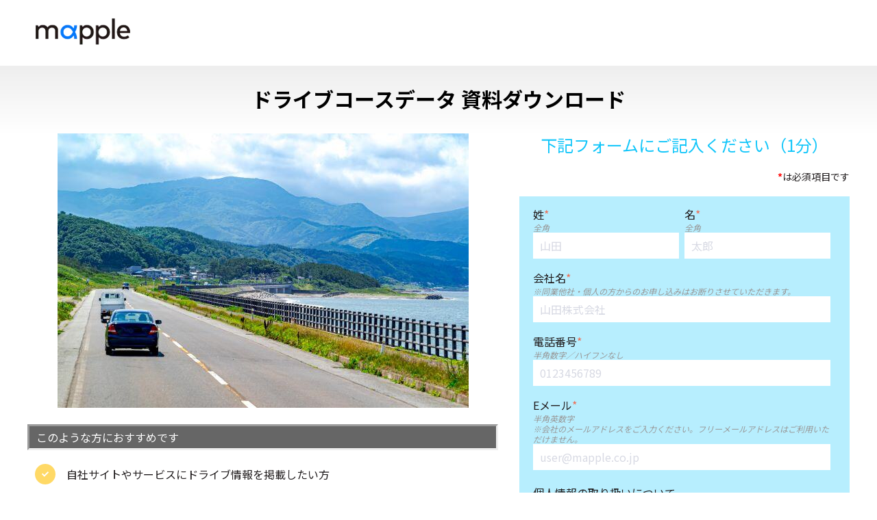

--- FILE ---
content_type: text/html; charset=UTF-8
request_url: https://biz.mapple.com/download-drivecoursedata
body_size: 10660
content:
<!doctype html><html lang="ja-jp"><head>
    <meta charset="utf-8">
    
      
    
    
      <title>【ドライブコースデータ】資料ダウンロードページ</title>
    
    
      <link rel="shortcut icon" href="https://biz.mapple.com/hubfs/%E3%83%AD%E3%82%B4%E3%83%BB%E3%83%95%E3%82%A1%E3%83%93%E3%82%B3%E3%83%B3/favicon48.png">
    
    <meta name="description" content="株式会社マップルの「ドライブコースデータ」についての資料を、簡単な必要事項入力でご請求いただけます。どうぞお役立ていただき、導入をご検討ください。ご質問・お見積り依頼はいつでもお待ちしております。">
    
    
    
    
    
    <meta name="viewport" content="width=device-width, initial-scale=1">

    
    <meta property="og:description" content="株式会社マップルの「ドライブコースデータ」についての資料を、簡単な必要事項入力でご請求いただけます。どうぞお役立ていただき、導入をご検討ください。ご質問・お見積り依頼はいつでもお待ちしております。">
    <meta property="og:title" content="【ドライブコースデータ】資料ダウンロードページ">
    <meta name="twitter:description" content="株式会社マップルの「ドライブコースデータ」についての資料を、簡単な必要事項入力でご請求いただけます。どうぞお役立ていただき、導入をご検討ください。ご質問・お見積り依頼はいつでもお待ちしております。">
    <meta name="twitter:title" content="【ドライブコースデータ】資料ダウンロードページ">

    

    
    <style>
a.cta_button{-moz-box-sizing:content-box !important;-webkit-box-sizing:content-box !important;box-sizing:content-box !important;vertical-align:middle}.hs-breadcrumb-menu{list-style-type:none;margin:0px 0px 0px 0px;padding:0px 0px 0px 0px}.hs-breadcrumb-menu-item{float:left;padding:10px 0px 10px 10px}.hs-breadcrumb-menu-divider:before{content:'›';padding-left:10px}.hs-featured-image-link{border:0}.hs-featured-image{float:right;margin:0 0 20px 20px;max-width:50%}@media (max-width: 568px){.hs-featured-image{float:none;margin:0;width:100%;max-width:100%}}.hs-screen-reader-text{clip:rect(1px, 1px, 1px, 1px);height:1px;overflow:hidden;position:absolute !important;width:1px}
</style>

<link rel="stylesheet" href="//7052064.fs1.hubspotusercontent-na1.net/hubfs/7052064/hub_generated/template_assets/DEFAULT_ASSET/1767723244630/template_main.min.css">
<style>








/* 1a. Containers */


  



  


/* 1b. Colors */







/* 1c. Typography */





























/* 1d. Buttons */




































/* 1e. Forms */











































/* 1f. Icons */
















/* 1g. Cards */











/* 1h. Tables */













/* 1i. Website header */



























/* 1j. Website footer */













/* Drag and drop layout styles */

.dnd-section {
  padding: 48px 20px;
}

/* Padding on blog post sections */

.blog-post-section {
  padding: 48px 0;
}

/* .content-wrapper is used for blog post and system templates and .header-wrapper is used for the website header module */

.dnd-section > .row-fluid,
.content-wrapper,
.header__wrapper {
  max-width: 1200px;
}





html {
  font-size: 16px;
}

body {
  font-family: 'Noto Sans JP', sans-serif; font-style: normal; font-weight: normal; text-decoration: none;
  background-color: #ffffff;
  color: #231f20;
  font-size: 16px;
}

/* Paragraphs */

p {
  font-family: 'Noto Sans JP', sans-serif; font-style: normal; font-weight: normal; text-decoration: none;
}

/* Anchors */

a {
  font-weight: normal; text-decoration: underline; font-family: 'Noto Sans JP', sans-serif; font-style: normal;
  color: #425b76;
}

a:hover,
a:focus {
  font-weight: normal; text-decoration: underline; font-family: 'Noto Sans JP', sans-serif; font-style: normal;
  color: #415239;
}

a:active {
  font-weight: normal; text-decoration: underline; font-family: 'Noto Sans JP', sans-serif; font-style: normal;
  color: #91a289;
}

/* Headings */
h1 {
  font-family: 'Noto Sans JP', sans-serif; font-style: normal; font-weight: normal; text-decoration: none;
  color: #231f20;
  font-size: 40px;
  text-transform: none;
}

h2 {
  font-family: 'Noto Sans JP', sans-serif; font-style: normal; font-weight: normal; text-decoration: none;
  color: #231f20;
  font-size: 32px;
  text-transform: none;
}

h3 {
  font-family: 'Noto Sans JP', sans-serif; font-style: normal; font-weight: normal; text-decoration: none;
  color: #231f20;
  font-size: 28px;
  text-transform: none;
}

h4 {
  font-family: 'Noto Sans JP', sans-serif; font-style: normal; font-weight: normal; text-decoration: none;
  color: #231f20;
  font-size: 24px;
  text-transform: none;
}

h5 {
  font-family: 'Noto Sans JP', sans-serif; font-style: normal; font-weight: normal; text-decoration: none;
  color: #231f20;
  font-size: 20px;
  text-transform: none;
}

h6 {
  font-family: 'Noto Sans JP', sans-serif; font-style: normal; font-weight: normal; text-decoration: none;
  color: #231f20;
  font-size: 16px;
  text-transform: none;
}

/* Blockquotes */

blockquote {
  font-family: 'Noto Sans JP', sans-serif; font-style: normal; font-weight: normal; text-decoration: none;
  border-left-color: #f4f0ec;
  color: #231f20;
  font-size: 24px;
}

blockquote > footer {
  font-family: 'Noto Sans JP', sans-serif; font-style: normal; font-weight: normal; text-decoration: none;
  font-size: 16px;
}

/* Horizontal rules */

hr {
  border-bottom-color: #d7d9e3;
}





/* Primary button */

button,
.button,
.hs-button {
  border: 1px solid #FF9902;

  padding-top: 10px;
padding-right: 20px;
padding-bottom: 10px;
padding-left: 20px;

  font-family: 'Noto Sans JP', sans-serif; font-style: normal; font-weight: 600; text-decoration: none;
  background-color: 

  
  
    
  


  rgba(255, 153, 2, 1.0)

;
  border-radius: 0px;
  color: #ffffff;
  fill: #ffffff;
  font-size: 16px;
  text-transform: none;
}

button:hover,
button:focus,
button:active,
.button:hover,
.button:focus,
.button:active,
.hs-button:hover,
.hs-button:focus,
.hs-button:active {
  border: 1px solid #FF9902;

  font-family: 'Noto Sans JP', sans-serif; font-style: normal; font-weight: 600; text-decoration: none;
  background-color: 

  
  
    
  


  rgba(246, 178, 107, 1.0)

;
  color: #ffffff;
  fill: #ffffff;
}

button:active,
.button:active,
.hs-button:active {
  border: 1px solid #FF9902;

  font-family: 'Noto Sans JP', sans-serif; font-style: normal; font-weight: 600; text-decoration: none;
  background-color: rgba(255, 255, 187, 100);
  border-color: #ffe952;
  color: #ffffff;
  fill: #ffffff;
}

/* Secondary button */

.button.button--secondary,
.hs-delete-data__button,
.hs-download-data__button {
  border: 1px solid #FF9902;

  font-family: 'Noto Sans JP', sans-serif; font-style: normal; font-weight: 600; text-decoration: none;
  background-color: 

  
  
    
  


  rgba(255, 255, 255, 0.0)

;
  border-radius: 0px;
  color: #425b76;
  fill: #425b76;
  text-transform: none;
}

.button.button--secondary:hover,
.button.button--secondary:focus,
.button.button--secondary:active,
.hs-delete-data__button:hover,
.hs-delete-data__button:focus,
.hs-delete-data__button:active,
.hs-download-data__button:hover,
.hs-download-data__button:focus,
.hs-download-data__button:active {
  border: 1px solid #FF9902;

  font-family: 'Noto Sans JP', sans-serif; font-style: normal; font-weight: 600; text-decoration: none;
  background-color: 

  
  
    
  


  rgba(66, 91, 118, 1.0)

;
  color: #ffffff;
  fill: #ffffff;
}

.button.button--secondary:active,
.hs-delete-data__button:active,
.hs-download-data__button:active {
  font-family: 'Noto Sans JP', sans-serif; font-style: normal; font-weight: 600; text-decoration: none;
  background-color: rgba(146, 171, 198, 100);
  border: 1px solid #FF9902;

  border-color: #ffe952;
  color: #ffffff;
  fill: #ffffff;
}

/* Simple button */

.button.button--simple {
  font-weight: normal; text-decoration: underline; font-family: 'Noto Sans JP', sans-serif; font-style: normal;
  color: #425b76;
  fill: #425b76;
}

.button.button--simple:hover,
.button.button--simple:focus {
  font-weight: normal; text-decoration: underline; font-family: 'Noto Sans JP', sans-serif; font-style: normal;
  color: #415239;
  fill: #415239;
}

.button.button--simple:active {
  font-weight: normal; text-decoration: underline; font-family: 'Noto Sans JP', sans-serif; font-style: normal;
  color: #91a289;
  fill: #91a289;
}

/* Button sizing */

.button.button--small {
  padding-top: 10px;
padding-right: 20px;
padding-bottom: 10px;
padding-left: 20px;

  font-size: 14px;
}

.button.button--large {
  padding-top: 10px;
padding-right: 20px;
padding-bottom: 10px;
padding-left: 20px;

  font-size: 18px;
}





/* Form */

:root {
  --hsf-global__font-family: Noto Sans JP;
  --hsf-global__font-size: 1rem;
  --hsf-global__color: #231f20;
}

form {
  border: 1px none #12C6FA;

  padding: 20px;

  background-color: 

  
  
    
  


  rgba(18, 198, 250, 0.3)

;
  border-radius: 0px;
}

:root {
  --hsf-background__background-color: 

  
  
    
  


  rgba(18, 198, 250, 0.3)

;
  --hsf-background__padding: 20px;
  --hsf-background__border-style: none;
  --hsf-background__border-color: #12C6FA;
  --hsf-background__border-radius: 0px;
  --hsf-background__border-width: 1px;
}

/* Form title */

.form-title {
  border: 1px none #425b76;

  padding: 25px;

  font-family: 'Noto Sans JP', sans-serif; font-style: normal; font-weight: normal; text-decoration: none;
  background-color: 

  
  
    
  


  rgba(66, 91, 118, 1.0)

;
  border-top-left-radius: 0px;
  border-top-right-radius: 0px;
  color: #ffffff;
  font-size: 28px;
  text-transform: ;
}

/* Labels */

form label {
  padding-top: 6px;
padding-right: 0px;
padding-bottom: 6px;
padding-left: 0px;

  font-family: 'Noto Sans JP', sans-serif; font-style: normal; font-weight: normal; text-decoration: none;
  color: #231f20;
  font-size: 16px;
}

:root {
  --hsf-field-label__font-family: Noto Sans JP;
  --hsf-field-label__font-size: 16px;
  --hsf-field-label__color: #231f20;
  --hsf-erroralert__font-family: var(--hsf-field-label__font-family);
}

/* Help text */

form legend {
  font-family: 'Noto Sans JP', sans-serif; font-style: normal; font-weight: normal; text-decoration: none;
  color: #231f20;
  font-size: 14px;
}

:root {
  --hsf-field-description__font-family: Noto Sans JP;
  --hsf-field-description__color: #231f20;
  --hsf-field-footer__font-family: var(--hsf-field-description__font-family);
  --hsf-field-footer__color: var(--hsf-field-description__color);
}

/* Form fields */

form input[type='text'],
form input[type='email'],
form input[type='password'],
form input[type='tel'],
form input[type='number'],
form input[type='search'],
form select,
form textarea {
  border: 1px none #d7d9e3;

  padding: 10px;

  font-family: 'Noto Sans JP', sans-serif; font-style: normal; font-weight: normal; text-decoration: none;
  background-color: 

  
  
    
  


  rgba(255, 255, 255, 1.0)

;
  border-radius: 0px;
  color: #231f20;
  font-size: 16px;
}

:root {
  --hsf-field-input__font-family: Noto Sans JP;
  --hsf-field-input__color: #231f20;
  --hsf-field-input__background-color: 

  
  
    
  


  rgba(255, 255, 255, 1.0)

;
  --hsf-field-input__border-color: #d7d9e3;
  --hsf-field-input__border-width: 1px;
  --hsf-field-input__border-style: none;
  --hsf-field-input__border-radius: 0px;
  --hsf-field-input__padding: 10px;

  /* Textarea */
  --hsf-field-textarea__font-family: var(--hsf-field-input__font-family);
  --hsf-field-textarea__color: var(--hsf-field-input__color);
  --hsf-field-textarea__background-color: var(--hsf-field-input__background-color);
  --hsf-field-textarea__border-color: var(--hsf-field-input__border-color);
  --hsf-field-textarea__border-style: var(--hsf-field-input__border-style);
  --hsf-field-textarea__border-radius: var(--hsf-field-input__border-radius);
  --hsf-field-textarea__padding: var(--hsf-field-input__padding);

  /* Checkbox */
  --hsf-field-checkbox__padding: 8px;
  --hsf-field-checkbox__background-color: var(--hsf-field-input__background-color);
  --hsf-field-checkbox__color: var(--hsf-field-input__color);
  --hsf-field-checkbox__border-color: #959494;
  --hsf-field-checkbox__border-width: 1px 1px 1px 1px;
  --hsf-field-checkbox__border-style: solid;

  /* Radio */
  --hsf-field-radio__padding: 8px;
  --hsf-field-radio__background-color: var(--hsf-field-input__background-color);
  --hsf-field-radio__color: var(--hsf-field-input__color);
  --hsf-field-radio__border-color: #959494;
  --hsf-field-radio__border-width: 1px 1px 1px 1px;
  --hsf-field-radio__border-style: solid;
}

/* Form fields - placeholders */

::-webkit-input-placeholder {
  color: #d7d9e3;
}

::-moz-placeholder {
  color: #d7d9e3;
}

:-ms-input-placeholder {
  color: #d7d9e3;
}

:-moz-placeholder {
  color: #d7d9e3;
}

::placeholder {
  color: #d7d9e3;
}

:root {
  --hsf-field-input__placeholder-color: #d7d9e3;
}

/* Form fields - date picker */

form .hs-dateinput:before {
  right: 10px;
}

form .pika-table thead th {
  background-color: 

  
  
    
  


  rgba(66, 91, 118, 1.0)

;
  color: #ffffff;
}

form td.is-today .pika-button {
  color: #231f20;
}

form .is-selected .pika-button {
  background-color: #f4f0ec;
  color: #231f20;
}

form .pika-button:hover {
  background-color: #425b76 !important;
}

/* Headings and text */

form .hs-richtext,
form .hs-richtext *,
form .hs-richtext p,
form .hs-richtext h1,
form .hs-richtext h2,
form .hs-richtext h3,
form .hs-richtext h4,
form .hs-richtext h5,
form .hs-richtext h6 {
  font-family: 'Noto Sans JP', sans-serif; font-style: normal; font-weight: normal; text-decoration: none;
  color: #231f20;
}

form .hs-richtext a {
  font-family: 'Noto Sans JP', sans-serif; font-style: normal; font-weight: normal; text-decoration: none;
  color: #231f20;
}

:root {
  --hsf-heading__font-family: Noto Sans JP;
  --hsf-heading__color: #231f20;
  --hsf-heading__text-shadow: none;
  --hsf-richtext__font-family: Noto Sans JP;
  --hsf-richtext__font-size: 1rem;
  --hsf-richtext__color: #231f20;
  --hsf-field-footer__font-family: var(--hsf-field-description__font-family);
  --hsf-field-footer__color: var(--hsf-field-description__color);
}

/* GDPR */

form .legal-consent-container,
form .legal-consent-container .hs-richtext,
form .legal-consent-container .hs-richtext p {
  font-family: 'Noto Sans JP', sans-serif; font-style: normal; font-weight: normal; text-decoration: none;
  color: #231f20;
  font-size: 14px;
}

/* Submit button */



  form input[type='submit'],
  form .hs-button,
  form .hs-subscriptions-primary-button {
    border: 1px solid #FF9902;

    font-family: 'Noto Sans JP', sans-serif; font-style: normal; font-weight: 600; text-decoration: none;
    background-color: 

  
  
    
  


  rgba(255, 153, 2, 1.0)

;
    border-radius: 0px;
    color: #ffffff;
    text-transform: none;
  }

  form input[type='submit']:hover,
  form input[type='submit']:focus,
  form .hs-button:hover,
  form .hs-button:focus,
  form .hs-subscriptions-primary-button:hover,
  form .hs-subscriptions-primary-button:focus {
    border: 1px solid #FF9902;

    font-family: 'Noto Sans JP', sans-serif; font-style: normal; font-weight: 600; text-decoration: none;
    background-color: 

  
  
    
  


  rgba(246, 178, 107, 1.0)

;
    color: #ffffff;
  }

  form input[type='submit']:active,
  form .hs-button:active,
  form .hs-subscriptions-primary-button:active {
    border: 1px solid #FF9902;

    font-family: 'Noto Sans JP', sans-serif; font-style: normal; font-weight: 600; text-decoration: none;
    background-color: rgba(255, 255, 187, 100);
    border-color: #ffe952;
    color: #ffffff;
  }

  :root {
    --hsf-button__font-family: Noto Sans JP;
    --hsf-button__color: #ffffff;
    --hsf-button__background-color: 

  
  
    
  


  rgba(255, 153, 2, 1.0)

;
    --hsf-button__background-image: none;
    --hsf-button__border-width: 1px;
    --hsf-button__border-style: solid;
    --hsf-button__border-color: #FF9902;
    --hsf-button__border-radius: 0px;
    --hsf-button__box-shadow: none;
    --hsf-button--hover__color: #ffffff;
    --hsf-button--hover__background-color: 

  
  
    
  


  rgba(246, 178, 107, 1.0)

;
    --hsf-button--hover__border-color: #FF9902;
    --hsf-button--focus__color: #ffffff;
    --hsf-button--focus__background-color: 

  
  
    
  


  rgba(246, 178, 107, 1.0)

;
    --hsf-button--focus__border-color: #FF9902;
  }





  form input[type='submit'],
  form .hs-button {
    padding-top: 10px;
padding-right: 20px;
padding-bottom: 10px;
padding-left: 20px;

    font-size: 16px;
  }

  :root {
    --hsf-button__font-size: 16px;
    --hsf-button__padding: 10px;
  }



/* Inline thank you message */

.submitted-message {
  border: 1px none #12C6FA;

  padding: 20px;

  background-color: 

  
  
    
  


  rgba(18, 198, 250, 0.3)

;
  border-radius: 0px;
}





/* Default icon (regular/dark) */

.icon {
  padding: 15px;

  background-color: 

  
  
    
  


  rgba(255, 217, 102, 1.0)

;
}

.icon svg {
  fill: #ffffff;
  height: 14px;
  width: 14px;
}

/* Light icon */

.icon--light .icon {
  background-color: 

  
  
    
  


  rgba(255, 255, 255, 1.0)

;
}

.icon--light svg {
  fill: #12C6FA;
}

/* Size */

.icon--small svg {
  height: 10px;
  width: 10px;
}

.icon--small .icon {
  padding: 10px;

}

.icon--large svg {
  height: 20px;
  width: 20px;
}

.icon--large .icon {
  padding: 25px;

}





/* Table */

table {
  border: 1px solid #d7d9e3;

  background-color: 

  
  
    
  


  rgba(255, 255, 255, 1.0)

;
}

/* Table cells */

th,
td {
  border: 1px solid #d7d9e3;

  padding: 10px;

  color: #231f20;
}

/* Table header */

thead th,
thead td {
  background-color: 

  
  
    
  


  rgba(66, 91, 118, 1.0)

;
  color: #ffffff;
}

/* Table footer */

tfoot th,
tfoot td {
  background-color: 

  
  
    
  


  rgba(244, 240, 236, 1.0)

;
  color: #231f20;
}





/* Header container */

.header {
  background-color: 

  
  
    
  


  rgba(255, 255, 255, 1.0)

;
}

/* Header content color */

.header p,
.header h1,
.header h2,
.header h3,
.header h4,
.header h5,
.header h6,
.header a:not(.button),
.header span,
.header div,
.header li,
.header blockquote,
.header .tabs__tab,
.header .tabs__tab:hover,
.header .tabs__tab:focus,
.header .tabs__tab:active {
  color: #231f20;
}

/* Header top bar */

.header__top {
  background-color: 

  
  
    
  


  rgba(202, 243, 254, 1.0)

;
}

/* Language switcher */

.header__language-switcher-current-label > span {
  font-family: 'Noto Sans JP', sans-serif; font-style: normal; font-weight: normal; text-decoration: none;
  color: #231f20;
  font-size: 16px;
  text-transform: none;
}

.header__language-switcher:hover .header__language-switcher-current-label > span,
.header__language-switcher:focus .header__language-switcher-current-label > span {
  font-family: 'Noto Sans JP', sans-serif; font-style: normal; font-weight: normal; text-decoration: none;
  color: #000000;
}

.header__language-switcher-child-toggle svg {
  fill: #231f20;
}

/* Language switcher - submenu */

.header__language-switcher .lang_list_class {
  border-color: #d7d9e3;
}

.header__language-switcher .lang_list_class li {
  background-color: 

  
  
    
  


  rgba(255, 255, 255, 1.0)

;
}

.header__language-switcher .lang_list_class a:not(.button) {
  font-family: 'Noto Sans JP', sans-serif; font-style: normal; font-weight: normal; text-decoration: none;
  color: #231f20;
  font-size: 16px;
  text-transform: none;
}

.header__language-switcher .lang_list_class a:hover,
.header__language-switcher .lang_list_class a:focus {
  background-color: 

  
  
    
  


  rgba(255, 255, 255, 1.0)

;
  color: #000000;
}

.header__language-switcher .lang_list_class a:active {
  background-color: 

  
  
    
  


  rgba(255, 255, 255, 1.0)

;
}

/* Header bottom */

.header__bottom {
  background-color: 

  
  
    
  


  rgba(255, 255, 255, 1.0)

;
}

/* Logo */

.header__logo-company-name {
  font-family: 'Noto Sans JP', sans-serif; font-style: normal; font-weight: normal; text-decoration: none;
  color: #231f20;
  font-size: 40px;
  text-transform: none;
}

/* Menu */

@media (max-width: 767px) {
  .header__menu--mobile {
    background-color: 

  
  
    
  


  rgba(255, 255, 255, 1.0)

;
  }
}

/* Menu items */

.header__menu-link {
  font-family: 'Noto Sans JP', sans-serif; font-style: normal; font-weight: normal; text-decoration: none;
  font-size: 16px;
  text-transform: none;
}

@media (max-width: 767px) {
  .header__menu-item--depth-1 {
    border-top: 1px solid #d7d9e3;
  }
}

/* Menu items - top level */

.header__menu-item--depth-1 > .header__menu-link:not(.button) {
  color: #231f20;
}

.header__menu-item--depth-1 > .header__menu-link:hover,
.header__menu-item--depth-1 > .header__menu-link:focus {
  font-family: 'Noto Sans JP', sans-serif; font-style: normal; font-weight: normal; text-decoration: none;
  color: #000000;
}

.header__menu-item--depth-1 > .header__menu-link:active {
  font-family: 'Noto Sans JP', sans-serif; font-style: normal; font-weight: normal; text-decoration: none;
  color: #505050;
}

.header__menu-item--depth-1 > .header__menu-link--active-link:not(.button) {
  font-family: 'Noto Sans JP', sans-serif; font-style: normal; font-weight: normal; text-decoration: none;
  color: #000000;
}

.header__menu-item--depth-1 .header__menu-child-toggle svg {
  fill: #231f20;
}

/* Menu items - submenus */

.header__menu-submenu {
  background-color: 

  
  
    
  


  rgba(255, 255, 255, 1.0)

;
  border-color: #d7d9e3;
}

.header__menu-submenu .header__menu-link:not(.button) {
  color: #231f20;
}

.header__menu-submenu .header__menu-item:hover,
.header__menu-submenu .header__menu-item:focus {
  background-color: 

  
  
    
  


  rgba(255, 255, 255, 1.0)

;
}

.header__menu-submenu .header__menu-link:hover,
.header__menu-submenu .header__menu-link:focus {
  font-family: 'Noto Sans JP', sans-serif; font-style: normal; font-weight: normal; text-decoration: none;
  color: #000000;
}

.header__menu-submenu .header__menu-link:active {
  background-color: 

  
  
    
  


  rgba(255, 255, 255, 1.0)

;
}

.header__menu-submenu .header__menu-link--active-link:not(.button) {
  color: ;
  background-color: 

  
  
    
  


  rgba(255, 255, 255, 1.0)

;
}

/* Menu icons */

.header__menu-toggle svg {
  fill: #231f20;
}





/* Footer container */

.footer {
  background-color: 

  
  
    
  


  rgba(255, 255, 255, 1.0)

;
}

/* Footer content color */

.footer h1,
.footer h2,
.footer h3,
.footer h4,
.footer h5,
.footer h6,
.footer p,
.footer a:not(.button),
.footer span,
.footer div,
.footer li,
.footer blockquote,
.footer .tabs__tab,
.footer .tabs__tab:hover,
.footer .tabs__tab:focus,
.footer .tabs__tab:active {
  color: #231f20;
}

.footer hr {
  border-bottom-color: #231f20 !important;
}

/* Footer menu */

.footer .hs-menu-wrapper a {
  font-family: 'Noto Sans JP', sans-serif; font-style: normal; font-weight: normal; text-decoration: none;
  color: #231f20;
  font-size: 16px;
  text-transform: none;
}

.footer .hs-menu-wrapper a:hover,
.footer .hs-menu-wrapper a:focus {
  font-family: 'Noto Sans JP', sans-serif; font-style: normal; font-weight: normal; text-decoration: none;
  color: #000000;
}

.footer .hs-menu-wrapper a:active {
  font-family: 'Noto Sans JP', sans-serif; font-style: normal; font-weight: normal; text-decoration: none;
  color: #505050;
}

.footer .hs-menu-wrapper .active > a {
  font-weight: bold; text-decoration: underline; font-family: 'Noto Sans JP', sans-serif; font-style: normal;
  color: #000000;
}






/* Dark card */

.card--dark {
  border: 1px solid #231f20;

  background-color: 

  
  
    
  


  rgba(35, 31, 32, 1.0)

;
  border-radius: 0px;
  color: #ffffff;
}

.card--dark summary,
.card--dark p,
.card--dark h1,
.card--dark h2,
.card--dark h3,
.card--dark h4,
.card--dark h5,
.card--dark h6,
.card--dark a:not(.button),
.card--dark span,
.card--dark div,
.card--dark li,
.card--dark blockquote {
  color: #ffffff;
}

/* Light card */

.card--light {
  border: 1px solid #d7d9e3;

  background-color: 

  
  
    
  


  rgba(255, 255, 255, 1.0)

;
  border-radius: 0px;
  color: #231f20;
}

.card--light summary,
.card--light p,
.card--light h1,
.card--light h2,
.card--light h3,
.card--light h4,
.card--light h5,
.card--light h6,
.card--light a:not(.button),
.card--light span,
.card--light div,
.card--light li,
.card--light blockquote {
  color: #231f20;
}





/* Error templates */

.error-page:before {
  font-family: 'Noto Sans JP', sans-serif; font-style: normal; font-weight: normal; text-decoration: none;
}

/* System templates */

#email-prefs-form,
#email-prefs-form h1,
#email-prefs-form h2 {
  color: #231f20;
}

/* Search template */

.hs-search-results__title {
  font-size: 32px;
}

/* Backup unsubscribe template */

.backup-unsubscribe input[type='email'] {
  font-size: 16px !important;
  padding: 10px!important;
;
}





/* Accordion */

.accordion__summary,
.accordion__summary:before {
  font-family: 'Noto Sans JP', sans-serif; font-style: normal; font-weight: normal; text-decoration: none;
  font-size: 24px;
}

.card--dark .accordion__summary:before {
  color: #ffffff;
}

.card--light .accordion__summary:before {
  color: #231f20;
}

/* Blog listing, recent posts, related posts, and blog post */

.blog-listing__post-title {
  text-transform: none;
}

.blog-listing__post-title-link {
  font-family: 'Noto Sans JP', sans-serif; font-style: normal; font-weight: normal; text-decoration: none;
  color: #231f20;
}

.blog-listing__post-title-link:hover,
.blog-listing__post-title-link:focus {
  font-family: 'Noto Sans JP', sans-serif; font-style: normal; font-weight: normal; text-decoration: none;
  color: #000000;
}

.blog-listing__post-title-link:active {
  font-family: 'Noto Sans JP', sans-serif; font-style: normal; font-weight: normal; text-decoration: none;
  color: #736f70;
}

.blog-listing__post-tag {
  color: #231f20;
}

.blog-listing__post-tag:hover,
.blog-listing__post-tag:focus {
  color: #000000;
}

.blog-listing__post-tag:active {
  color: #736f70;
}

.blog-listing__post-author-name,
.blog-post__author-name {
  color: #231f20;
}

.blog-listing__post-author-name :hover,
.blog-listing__post-author-name :focus,
.blog-post__author-name:hover,
.blog-post__author-name:focus {
  color: #000000;
}

.blog-listing__post-author-name :active,
.blog-post__author-name:active {
  color: #736f70;
}

/* Image gallery */

.image-gallery__close-button-icon:hover,
.image-gallery__close-button-icon:focus {
  background-color: rgba(175, 137, 22, 1.0);
}

.image-gallery__close-button-icon:active {
  background-color: rgba(255, 255, 182, 1.0);
}

.icon--light .image-gallery__close-button-icon:hover,
.icon--light .image-gallery__close-button-icon:focus {
  background-color: rgba(175, 175, 175, 1.0);
}

.icon--light .image-gallery__close-button-icon:active {
  background-color: rgba(255, 255, 255, 1.0);
}

/* Pagination */

.pagination__link-icon svg {
  fill: #425b76;
  height: 16px;
  width: 16px;
}

.pagination__link:hover .pagination__link-icon svg,
.pagination__link:focus .pagination__link-icon svg {
  fill: #415239;
}

.pagination__link:active .pagination__link-icon svg {
  fill: #92abc6;
}

.pagination__link--active {
  border-color: #d7d9e3
}

/* Pricing card */

.pricing-card__heading {
  background-color: #425b76;
}

/* Social follow and social sharing */

.social-follow__icon:hover,
.social-follow__icon:focus,
.social-sharing__icon:hover,
.social-sharing__icon:focus {
  background-color: rgba(175, 137, 22, 1.0);
}

.social-follow__icon:active,
.social-sharing__icon:active {
  background-color: rgba(255, 255, 182, 1.0);
}

.icon--light .social-follow__icon:hover,
.icon--light .social-follow__icon:focus,
.icon--light .social-sharing__icon:hover,
.icon--light .social-sharing__icon:focus {
  background-color: rgba(175, 175, 175, 1.0);
}

.icon--light .social-follow__icon:active,
.icon--light .social-sharing__icon:active {
  background-color: rgba(255, 255, 255, 1.0);
}

/* Tabs */

.tabs__tab,
.tabs__tab:hover,
.tabs__tab:focus,
.tabs__tab:active {
  border-color: #231f20;
  color: #231f20;
}

/* cs_metrics -- default module */
.cs-metric .cs-metric__data {
  font-family: Noto Sans JP;
}

</style>


<style>
#hs_cos_wrapper_widget_1671167505708 .ac-logo { text-align:left; }

@media (max-width:767px) {
  #hs_cos_wrapper_widget_1671167505708 .ac-logo { text-align:left; }
}

</style>

<link rel="stylesheet" href="https://7052064.fs1.hubspotusercontent-na1.net/hubfs/7052064/hub_generated/module_assets/1/-47160432296/1767723318143/module_list.min.css">

<style>
#hs_cos_wrapper_widget_1659494881145 .list {
  list-style:none;
  padding-left:0;
}

#hs_cos_wrapper_widget_1659494881145 .list__item {
  align-items:center;
  display:flex;
  width:100%;
}

#hs_cos_wrapper_widget_1659494881145 .list__item {}

#hs_cos_wrapper_widget_1659494881145 .list__icon {}

#hs_cos_wrapper_widget_1659494881145 .list__icon svg {}

</style>


<style>
#hs_cos_wrapper_module_1659497228701 .list {
  list-style:none;
  padding-left:0;
}

#hs_cos_wrapper_module_1659497228701 .list__item {
  align-items:center;
  display:flex;
  width:100%;
}

#hs_cos_wrapper_module_1659497228701 .list__item {}

#hs_cos_wrapper_module_1659497228701 .list__icon {}

#hs_cos_wrapper_module_1659497228701 .list__icon svg {}

</style>


  <style>
  #hs_cos_wrapper_footer-module-4 hr {
  border:0 none;
  border-bottom-width:1px;
  border-bottom-style:solid;
  border-bottom-color:rgba(0,0,0,1.0);
  margin-left:auto;
  margin-right:auto;
  margin-top:10px;
  margin-bottom:10px;
  width:100%;
}

  </style>

<style>
  @font-face {
    font-family: "Source Serif Pro";
    font-weight: 600;
    font-style: normal;
    font-display: swap;
    src: url("/_hcms/googlefonts/Source_Serif_Pro/600.woff2") format("woff2"), url("/_hcms/googlefonts/Source_Serif_Pro/600.woff") format("woff");
  }
  @font-face {
    font-family: "Source Serif Pro";
    font-weight: 400;
    font-style: normal;
    font-display: swap;
    src: url("/_hcms/googlefonts/Source_Serif_Pro/regular.woff2") format("woff2"), url("/_hcms/googlefonts/Source_Serif_Pro/regular.woff") format("woff");
  }
  @font-face {
    font-family: "Source Serif Pro";
    font-weight: 700;
    font-style: normal;
    font-display: swap;
    src: url("/_hcms/googlefonts/Source_Serif_Pro/700.woff2") format("woff2"), url("/_hcms/googlefonts/Source_Serif_Pro/700.woff") format("woff");
  }
  @font-face {
    font-family: "Montserrat";
    font-weight: 700;
    font-style: normal;
    font-display: swap;
    src: url("/_hcms/googlefonts/Montserrat/700.woff2") format("woff2"), url("/_hcms/googlefonts/Montserrat/700.woff") format("woff");
  }
  @font-face {
    font-family: "Montserrat";
    font-weight: 400;
    font-style: normal;
    font-display: swap;
    src: url("/_hcms/googlefonts/Montserrat/regular.woff2") format("woff2"), url("/_hcms/googlefonts/Montserrat/regular.woff") format("woff");
  }
  @font-face {
    font-family: "Montserrat";
    font-weight: 600;
    font-style: normal;
    font-display: swap;
    src: url("/_hcms/googlefonts/Montserrat/600.woff2") format("woff2"), url("/_hcms/googlefonts/Montserrat/600.woff") format("woff");
  }
  @font-face {
    font-family: "Montserrat";
    font-weight: 400;
    font-style: normal;
    font-display: swap;
    src: url("/_hcms/googlefonts/Montserrat/regular.woff2") format("woff2"), url("/_hcms/googlefonts/Montserrat/regular.woff") format("woff");
  }
  @font-face {
    font-family: "Noto Sans JP";
    font-weight: 400;
    font-style: normal;
    font-display: swap;
    src: url("/_hcms/googlefonts/Noto_Sans_JP/regular.woff2") format("woff2"), url("/_hcms/googlefonts/Noto_Sans_JP/regular.woff") format("woff");
  }
  @font-face {
    font-family: "Noto Sans JP";
    font-weight: 600;
    font-style: normal;
    font-display: swap;
    src: url("/_hcms/googlefonts/Noto_Sans_JP/600.woff2") format("woff2"), url("/_hcms/googlefonts/Noto_Sans_JP/600.woff") format("woff");
  }
  @font-face {
    font-family: "Noto Sans JP";
    font-weight: 700;
    font-style: normal;
    font-display: swap;
    src: url("/_hcms/googlefonts/Noto_Sans_JP/700.woff2") format("woff2"), url("/_hcms/googlefonts/Noto_Sans_JP/700.woff") format("woff");
  }
</style>

<!-- Editor Styles -->
<style id="hs_editor_style" type="text/css">
#hs_cos_wrapper_widget_1659412209558  { display: block !important; padding-bottom: 0px !important; padding-top: 10px !important }
#hs_cos_wrapper_widget_1659412256287  { border-color: #CFE2F3 !important; display: block !important }
#hs_cos_wrapper_module_1659497206478  { background-color: #666666 !important; background-image: none !important; border-style: inset !important; color: #FFFFFF !important; display: block !important; padding-bottom: 5px !important; padding-left: 10px !important; padding-top: 5px !important }
#hs_cos_wrapper_module_1659497206478  p , #hs_cos_wrapper_module_1659497206478  li , #hs_cos_wrapper_module_1659497206478  span , #hs_cos_wrapper_module_1659497206478  label , #hs_cos_wrapper_module_1659497206478  h1 , #hs_cos_wrapper_module_1659497206478  h2 , #hs_cos_wrapper_module_1659497206478  h3 , #hs_cos_wrapper_module_1659497206478  h4 , #hs_cos_wrapper_module_1659497206478  h5 , #hs_cos_wrapper_module_1659497206478  h6  { color: #FFFFFF !important }
#hs_cos_wrapper_widget_1659494909294  { background-color: #666666 !important; background-image: none !important; border-style: inset !important; color: #FFFFFF !important; display: block !important; padding-bottom: 5px !important; padding-left: 10px !important; padding-top: 5px !important }
#hs_cos_wrapper_widget_1659494909294  p , #hs_cos_wrapper_widget_1659494909294  li , #hs_cos_wrapper_widget_1659494909294  span , #hs_cos_wrapper_widget_1659494909294  label , #hs_cos_wrapper_widget_1659494909294  h1 , #hs_cos_wrapper_widget_1659494909294  h2 , #hs_cos_wrapper_widget_1659494909294  h3 , #hs_cos_wrapper_widget_1659494909294  h4 , #hs_cos_wrapper_widget_1659494909294  h5 , #hs_cos_wrapper_widget_1659494909294  h6  { color: #FFFFFF !important }
#hs_cos_wrapper_dnd_area_101-dnd_partial-2-module-5 .hs-field-desc { color: #999999 !important; font-size: 12px !important; font-style: italic !important; line-height: 15.8px !important }
#hs_cos_wrapper_dnd_area_101-dnd_partial-2-module-5 input[type="text"] { background-color: #FFFFFF !important; background-image: none !important }
#hs_cos_wrapper_dnd_area_101-dnd_partial-2-module-5 input[type="email"] { background-color: #FFFFFF !important; background-image: none !important }
#hs_cos_wrapper_dnd_area_101-dnd_partial-2-module-5 textarea { background-color: #FFFFFF !important; background-image: none !important }
#hs_cos_wrapper_dnd_area_101-dnd_partial-2-module-5 input[type="number"] { background-color: #FFFFFF !important; background-image: none !important }
#hs_cos_wrapper_dnd_area_101-dnd_partial-2-module-5 select { background-color: #FFFFFF !important; background-image: none !important }
#hs_cos_wrapper_dnd_area_101-dnd_partial-2-module-5 input[type="file"] { background-color: #FFFFFF !important; background-image: none !important }
#hs_cos_wrapper_dnd_area_101-dnd_partial-2-module-5 input[type="tel"] { background-color: #FFFFFF !important; background-image: none !important }
#hs_cos_wrapper_dnd_area_101-dnd_partial-2-module-5 input[type="date"] { background-color: #FFFFFF !important; background-image: none !important }
#hs_cos_wrapper_dnd_area_101-dnd_partial-2-module-5 label:not(.hs-error-msg) { line-height: 0px !important }
#hs_cos_wrapper_dnd_area_101-dnd_partial-2-module-5 label:not(.hs-error-msg) p , #hs_cos_wrapper_dnd_area_101-dnd_partial-2-module-5 label:not(.hs-error-msg) li , #hs_cos_wrapper_dnd_area_101-dnd_partial-2-module-5 label:not(.hs-error-msg) span , #hs_cos_wrapper_dnd_area_101-dnd_partial-2-module-5 label:not(.hs-error-msg) label , #hs_cos_wrapper_dnd_area_101-dnd_partial-2-module-5 label:not(.hs-error-msg) h1 , #hs_cos_wrapper_dnd_area_101-dnd_partial-2-module-5 label:not(.hs-error-msg) h2 , #hs_cos_wrapper_dnd_area_101-dnd_partial-2-module-5 label:not(.hs-error-msg) h3 , #hs_cos_wrapper_dnd_area_101-dnd_partial-2-module-5 label:not(.hs-error-msg) h4 , #hs_cos_wrapper_dnd_area_101-dnd_partial-2-module-5 label:not(.hs-error-msg) h5 , #hs_cos_wrapper_dnd_area_101-dnd_partial-2-module-5 label:not(.hs-error-msg) h6  { line-height: 0px !important }
#hs_cos_wrapper_widget_1659412209558  { display: block !important; padding-bottom: 0px !important; padding-top: 10px !important }
#hs_cos_wrapper_dnd_area_101-dnd_partial-2-module-5 .hs-field-desc { color: #999999 !important; font-size: 12px !important; font-style: italic !important; line-height: 15.8px !important }
#hs_cos_wrapper_dnd_area_101-dnd_partial-2-module-5 input[type="text"] { background-color: #FFFFFF !important; background-image: none !important }
#hs_cos_wrapper_dnd_area_101-dnd_partial-2-module-5 input[type="email"] { background-color: #FFFFFF !important; background-image: none !important }
#hs_cos_wrapper_dnd_area_101-dnd_partial-2-module-5 textarea { background-color: #FFFFFF !important; background-image: none !important }
#hs_cos_wrapper_dnd_area_101-dnd_partial-2-module-5 input[type="number"] { background-color: #FFFFFF !important; background-image: none !important }
#hs_cos_wrapper_dnd_area_101-dnd_partial-2-module-5 select { background-color: #FFFFFF !important; background-image: none !important }
#hs_cos_wrapper_dnd_area_101-dnd_partial-2-module-5 input[type="file"] { background-color: #FFFFFF !important; background-image: none !important }
#hs_cos_wrapper_dnd_area_101-dnd_partial-2-module-5 input[type="tel"] { background-color: #FFFFFF !important; background-image: none !important }
#hs_cos_wrapper_dnd_area_101-dnd_partial-2-module-5 input[type="date"] { background-color: #FFFFFF !important; background-image: none !important }
#hs_cos_wrapper_dnd_area_101-dnd_partial-2-module-5 label:not(.hs-error-msg) { line-height: 0px !important }
#hs_cos_wrapper_dnd_area_101-dnd_partial-2-module-5 label:not(.hs-error-msg) p , #hs_cos_wrapper_dnd_area_101-dnd_partial-2-module-5 label:not(.hs-error-msg) li , #hs_cos_wrapper_dnd_area_101-dnd_partial-2-module-5 label:not(.hs-error-msg) span , #hs_cos_wrapper_dnd_area_101-dnd_partial-2-module-5 label:not(.hs-error-msg) label , #hs_cos_wrapper_dnd_area_101-dnd_partial-2-module-5 label:not(.hs-error-msg) h1 , #hs_cos_wrapper_dnd_area_101-dnd_partial-2-module-5 label:not(.hs-error-msg) h2 , #hs_cos_wrapper_dnd_area_101-dnd_partial-2-module-5 label:not(.hs-error-msg) h3 , #hs_cos_wrapper_dnd_area_101-dnd_partial-2-module-5 label:not(.hs-error-msg) h4 , #hs_cos_wrapper_dnd_area_101-dnd_partial-2-module-5 label:not(.hs-error-msg) h5 , #hs_cos_wrapper_dnd_area_101-dnd_partial-2-module-5 label:not(.hs-error-msg) h6  { line-height: 0px !important }
#hs_cos_wrapper_widget_1659412256287  { border-color: #CFE2F3 !important; display: block !important }
#hs_cos_wrapper_module_1659497206478  { background-color: #666666 !important; background-image: none !important; border-style: inset !important; color: #FFFFFF !important; display: block !important; padding-bottom: 5px !important; padding-left: 10px !important; padding-top: 5px !important }
#hs_cos_wrapper_module_1659497206478  p , #hs_cos_wrapper_module_1659497206478  li , #hs_cos_wrapper_module_1659497206478  span , #hs_cos_wrapper_module_1659497206478  label , #hs_cos_wrapper_module_1659497206478  h1 , #hs_cos_wrapper_module_1659497206478  h2 , #hs_cos_wrapper_module_1659497206478  h3 , #hs_cos_wrapper_module_1659497206478  h4 , #hs_cos_wrapper_module_1659497206478  h5 , #hs_cos_wrapper_module_1659497206478  h6  { color: #FFFFFF !important }
#hs_cos_wrapper_widget_1659494909294  { background-color: #666666 !important; background-image: none !important; border-style: inset !important; color: #FFFFFF !important; display: block !important; padding-bottom: 5px !important; padding-left: 10px !important; padding-top: 5px !important }
#hs_cos_wrapper_widget_1659494909294  p , #hs_cos_wrapper_widget_1659494909294  li , #hs_cos_wrapper_widget_1659494909294  span , #hs_cos_wrapper_widget_1659494909294  label , #hs_cos_wrapper_widget_1659494909294  h1 , #hs_cos_wrapper_widget_1659494909294  h2 , #hs_cos_wrapper_widget_1659494909294  h3 , #hs_cos_wrapper_widget_1659494909294  h4 , #hs_cos_wrapper_widget_1659494909294  h5 , #hs_cos_wrapper_widget_1659494909294  h6  { color: #FFFFFF !important }
.dnd_area-row-0-max-width-section-centering > .row-fluid {
  max-width: 900px !important;
  margin-left: auto !important;
  margin-right: auto !important;
}
.widget_1659412256287-flexbox-positioning {
  display: -ms-flexbox !important;
  -ms-flex-direction: column !important;
  -ms-flex-align: center !important;
  -ms-flex-pack: start;
  display: flex !important;
  flex-direction: column !important;
  align-items: center !important;
  justify-content: flex-start;
}
.widget_1659412256287-flexbox-positioning > div {
  max-width: 100%;
  flex-shrink: 0 !important;
}
/* HubSpot Non-stacked Media Query Styles */
@media (min-width:768px) {
  .dnd_area-row-1-vertical-alignment > .row-fluid {
    display: -ms-flexbox !important;
    -ms-flex-direction: row;
    display: flex !important;
    flex-direction: row;
  }
  .dnd_area_101-dnd_partial-2-column-4-vertical-alignment {
    display: -ms-flexbox !important;
    -ms-flex-direction: column !important;
    -ms-flex-pack: start !important;
    display: flex !important;
    flex-direction: column !important;
    justify-content: flex-start !important;
  }
  .dnd_area_101-dnd_partial-2-column-4-vertical-alignment > div {
    flex-shrink: 0 !important;
  }
  .dnd_area_101-dnd_partial-2-column-1-vertical-alignment {
    display: -ms-flexbox !important;
    -ms-flex-direction: column !important;
    -ms-flex-pack: start !important;
    display: flex !important;
    flex-direction: column !important;
    justify-content: flex-start !important;
  }
  .dnd_area_101-dnd_partial-2-column-1-vertical-alignment > div {
    flex-shrink: 0 !important;
  }
}
/* HubSpot Styles (default) */
.header-row-0-margin {
  margin-top: 0px !important;
  margin-bottom: 0px !important;
}
.header-row-0-padding {
  padding-top: 15px !important;
  padding-bottom: 15px !important;
}
.dnd_area-row-0-padding {
  padding-top: 20px !important;
  padding-bottom: 10px !important;
}
.dnd_area-row-0-background-layers {
  background-image: linear-gradient(to bottom, rgba(238, 238, 238, 1), rgba(255, 255, 255, 1)) !important;
  background-position: left top !important;
  background-size: auto !important;
  background-repeat: no-repeat !important;
}
.dnd_area-row-1-padding {
  padding-top: 0px !important;
}
.dnd_area-row-2-padding {
  padding-top: 0px !important;
  padding-bottom: 0px !important;
}
.dnd_area-row-3-padding {
  padding-top: 0px !important;
  padding-bottom: 0px !important;
}
.dnd_area_101-dnd_partial-2-column-1-padding {
  padding-left: 0px !important;
  padding-right: 0px !important;
}
.footer-row-0-padding {
  padding-top: 0px !important;
  padding-bottom: 0px !important;
}
.footer-row-1-padding {
  padding-top: 48px !important;
  padding-bottom: 48px !important;
}
</style>
    

    
<!--  Added by GoogleTagManager integration -->
<script>
var _hsp = window._hsp = window._hsp || [];
window.dataLayer = window.dataLayer || [];
function gtag(){dataLayer.push(arguments);}

var useGoogleConsentModeV2 = true;
var waitForUpdateMillis = 1000;



var hsLoadGtm = function loadGtm() {
    if(window._hsGtmLoadOnce) {
      return;
    }

    if (useGoogleConsentModeV2) {

      gtag('set','developer_id.dZTQ1Zm',true);

      gtag('consent', 'default', {
      'ad_storage': 'denied',
      'analytics_storage': 'denied',
      'ad_user_data': 'denied',
      'ad_personalization': 'denied',
      'wait_for_update': waitForUpdateMillis
      });

      _hsp.push(['useGoogleConsentModeV2'])
    }

    (function(w,d,s,l,i){w[l]=w[l]||[];w[l].push({'gtm.start':
    new Date().getTime(),event:'gtm.js'});var f=d.getElementsByTagName(s)[0],
    j=d.createElement(s),dl=l!='dataLayer'?'&l='+l:'';j.async=true;j.src=
    'https://www.googletagmanager.com/gtm.js?id='+i+dl;f.parentNode.insertBefore(j,f);
    })(window,document,'script','dataLayer','GTM-N6K8H54');

    window._hsGtmLoadOnce = true;
};

_hsp.push(['addPrivacyConsentListener', function(consent){
  if(consent.allowed || (consent.categories && consent.categories.analytics)){
    hsLoadGtm();
  }
}]);

</script>

<!-- /Added by GoogleTagManager integration -->

    <link rel="canonical" href="https://biz.mapple.com/download-drivecoursedata">

<!-- Google Tag Manager -->
<script>(function(w,d,s,l,i){w[l]=w[l]||[];w[l].push({'gtm.start':
new Date().getTime(),event:'gtm.js'});var f=d.getElementsByTagName(s)[0],
j=d.createElement(s),dl=l!='dataLayer'?'&l='+l:'';j.async=true;j.src=
'https://www.googletagmanager.com/gtm.js?id='+i+dl;f.parentNode.insertBefore(j,f);
})(window,document,'script','dataLayer','GTM-N365KCP');</script>
<!-- End Google Tag Manager -->
<meta property="og:url" content="https://biz.mapple.com/download-drivecoursedata">
<meta name="twitter:card" content="summary">
<meta http-equiv="content-language" content="ja-jp">





<style>
.header__bottom {
  padding: 0 !important;
}
</style>

  <meta name="generator" content="HubSpot"></head>
  <body>
<!--  Added by GoogleTagManager integration -->
<noscript><iframe src="https://www.googletagmanager.com/ns.html?id=GTM-N6K8H54" height="0" width="0" style="display:none;visibility:hidden"></iframe></noscript>

<!-- /Added by GoogleTagManager integration -->

    <div class="body-wrapper   hs-content-id-81495163934 hs-landing-page hs-page ">
      
        <div data-global-resource-path="@hubspot/growth/templates/partials/header.html">


<header class="header">

  

  <a href="#main-content" class="header__skip">コンテンツまでスキップ</a>

  <div class="container-fluid">
<div class="row-fluid-wrapper">
<div class="row-fluid">
<div class="span12 widget-span widget-type-cell " style="" data-widget-type="cell" data-x="0" data-w="12">

<div class="row-fluid-wrapper row-depth-1 row-number-1 dnd-section header-row-0-margin header-row-0-padding">
<div class="row-fluid ">
<div class="span12 widget-span widget-type-cell dnd-column" style="" data-widget-type="cell" data-x="0" data-w="12">

<div class="row-fluid-wrapper row-depth-1 row-number-2 dnd-row">
<div class="row-fluid ">
<div class="span12 widget-span widget-type-custom_widget dnd-module" style="" data-widget-type="custom_widget" data-x="0" data-w="12">
<div id="hs_cos_wrapper_widget_1671167505708" class="hs_cos_wrapper hs_cos_wrapper_widget hs_cos_wrapper_type_module" style="" data-hs-cos-general-type="widget" data-hs-cos-type="module">

<div id="widget_1671167505708" class="ac-logo">
  
  
      
      
      <a href="https://mapple.com/?hsLang=ja-jp">
        


<img class="" src="https://biz.mapple.com/hs-fs/hubfs/logo_blue.png?width=162&amp;height=62&amp;name=logo_blue.png" alt="logo_blue" loading="lazy" width="162" height="62" srcset="https://biz.mapple.com/hs-fs/hubfs/logo_blue.png?width=81&amp;height=31&amp;name=logo_blue.png 81w, https://biz.mapple.com/hs-fs/hubfs/logo_blue.png?width=162&amp;height=62&amp;name=logo_blue.png 162w, https://biz.mapple.com/hs-fs/hubfs/logo_blue.png?width=243&amp;height=93&amp;name=logo_blue.png 243w, https://biz.mapple.com/hs-fs/hubfs/logo_blue.png?width=324&amp;height=124&amp;name=logo_blue.png 324w, https://biz.mapple.com/hs-fs/hubfs/logo_blue.png?width=405&amp;height=155&amp;name=logo_blue.png 405w, https://biz.mapple.com/hs-fs/hubfs/logo_blue.png?width=486&amp;height=186&amp;name=logo_blue.png 486w" sizes="(max-width: 162px) 100vw, 162px">
      </a>
  
</div>

</div>

</div><!--end widget-span -->
</div><!--end row-->
</div><!--end row-wrapper -->

</div><!--end widget-span -->
</div><!--end row-->
</div><!--end row-wrapper -->

</div><!--end widget-span -->
</div>
</div>
</div>

</header></div>
      

      
      <main id="main-content">
        
<div class="container-fluid">
<div class="row-fluid-wrapper">
<div class="row-fluid">
<div class="span12 widget-span widget-type-cell " style="" data-widget-type="cell" data-x="0" data-w="12">

<div class="row-fluid-wrapper row-depth-1 row-number-1 dnd_area-row-0-max-width-section-centering dnd_area-row-0-background-layers dnd-section dnd_area-row-0-background-gradient dnd_area-row-0-padding">
<div class="row-fluid ">
<div class="span12 widget-span widget-type-cell dnd-column" style="" data-widget-type="cell" data-x="0" data-w="12">

<div class="row-fluid-wrapper row-depth-1 row-number-2 dnd-row">
<div class="row-fluid ">
<div class="span12 widget-span widget-type-custom_widget dnd-module" style="" data-widget-type="custom_widget" data-x="0" data-w="12">
<div id="hs_cos_wrapper_widget_1659412209558" class="hs_cos_wrapper hs_cos_wrapper_widget hs_cos_wrapper_type_module widget-type-rich_text" style="" data-hs-cos-general-type="widget" data-hs-cos-type="module"><span id="hs_cos_wrapper_widget_1659412209558_" class="hs_cos_wrapper hs_cos_wrapper_widget hs_cos_wrapper_type_rich_text" style="" data-hs-cos-general-type="widget" data-hs-cos-type="rich_text"><h1 style="font-weight: bold; font-size: 30px; text-align: center; line-height: 1.25;"><span style="color: #000000;">ドライブコースデータ </span><span style="color: #000000;">資料ダウンロード</span></h1></span></div>

</div><!--end widget-span -->
</div><!--end row-->
</div><!--end row-wrapper -->

</div><!--end widget-span -->
</div><!--end row-->
</div><!--end row-wrapper -->

<div class="row-fluid-wrapper row-depth-1 row-number-3 dnd_area-row-1-padding dnd_area-row-1-vertical-alignment dnd-section">
<div class="row-fluid ">
<div class="span7 widget-span widget-type-cell dnd_area_101-dnd_partial-2-column-1-vertical-alignment dnd_area_101-dnd_partial-2-column-1-padding dnd-column" style="" data-widget-type="cell" data-x="0" data-w="7">

<div class="row-fluid-wrapper row-depth-1 row-number-4 dnd-row">
<div class="row-fluid ">
<div class="span12 widget-span widget-type-custom_widget widget_1659412256287-flexbox-positioning dnd-module" style="" data-widget-type="custom_widget" data-x="0" data-w="12">
<div id="hs_cos_wrapper_widget_1659412256287" class="hs_cos_wrapper hs_cos_wrapper_widget hs_cos_wrapper_type_module widget-type-linked_image" style="" data-hs-cos-general-type="widget" data-hs-cos-type="module">
    






  



<span id="hs_cos_wrapper_widget_1659412256287_" class="hs_cos_wrapper hs_cos_wrapper_widget hs_cos_wrapper_type_linked_image" style="" data-hs-cos-general-type="widget" data-hs-cos-type="linked_image"><img src="https://biz.mapple.com/hs-fs/hubfs/%E3%83%9A%E3%83%BC%E3%82%B8%E5%86%85%E4%BD%BF%E7%94%A8%E7%94%BB%E5%83%8F/%E3%83%89%E3%83%A9%E3%82%A4%E3%83%96%E3%82%B3%E3%83%BC%E3%82%B9%E3%83%87%E3%83%BC%E3%82%BF.jpg?width=600&amp;height=401&amp;name=%E3%83%89%E3%83%A9%E3%82%A4%E3%83%96%E3%82%B3%E3%83%BC%E3%82%B9%E3%83%87%E3%83%BC%E3%82%BF.jpg" class="hs-image-widget " width="600" height="401" style="max-width: 100%; height: auto;" alt="ドライブコースデータ" title="ドライブコースデータ" loading="eager" srcset="https://biz.mapple.com/hs-fs/hubfs/%E3%83%9A%E3%83%BC%E3%82%B8%E5%86%85%E4%BD%BF%E7%94%A8%E7%94%BB%E5%83%8F/%E3%83%89%E3%83%A9%E3%82%A4%E3%83%96%E3%82%B3%E3%83%BC%E3%82%B9%E3%83%87%E3%83%BC%E3%82%BF.jpg?width=300&amp;height=201&amp;name=%E3%83%89%E3%83%A9%E3%82%A4%E3%83%96%E3%82%B3%E3%83%BC%E3%82%B9%E3%83%87%E3%83%BC%E3%82%BF.jpg 300w, https://biz.mapple.com/hs-fs/hubfs/%E3%83%9A%E3%83%BC%E3%82%B8%E5%86%85%E4%BD%BF%E7%94%A8%E7%94%BB%E5%83%8F/%E3%83%89%E3%83%A9%E3%82%A4%E3%83%96%E3%82%B3%E3%83%BC%E3%82%B9%E3%83%87%E3%83%BC%E3%82%BF.jpg?width=600&amp;height=401&amp;name=%E3%83%89%E3%83%A9%E3%82%A4%E3%83%96%E3%82%B3%E3%83%BC%E3%82%B9%E3%83%87%E3%83%BC%E3%82%BF.jpg 600w, https://biz.mapple.com/hs-fs/hubfs/%E3%83%9A%E3%83%BC%E3%82%B8%E5%86%85%E4%BD%BF%E7%94%A8%E7%94%BB%E5%83%8F/%E3%83%89%E3%83%A9%E3%82%A4%E3%83%96%E3%82%B3%E3%83%BC%E3%82%B9%E3%83%87%E3%83%BC%E3%82%BF.jpg?width=900&amp;height=602&amp;name=%E3%83%89%E3%83%A9%E3%82%A4%E3%83%96%E3%82%B3%E3%83%BC%E3%82%B9%E3%83%87%E3%83%BC%E3%82%BF.jpg 900w, https://biz.mapple.com/hs-fs/hubfs/%E3%83%9A%E3%83%BC%E3%82%B8%E5%86%85%E4%BD%BF%E7%94%A8%E7%94%BB%E5%83%8F/%E3%83%89%E3%83%A9%E3%82%A4%E3%83%96%E3%82%B3%E3%83%BC%E3%82%B9%E3%83%87%E3%83%BC%E3%82%BF.jpg?width=1200&amp;height=802&amp;name=%E3%83%89%E3%83%A9%E3%82%A4%E3%83%96%E3%82%B3%E3%83%BC%E3%82%B9%E3%83%87%E3%83%BC%E3%82%BF.jpg 1200w, https://biz.mapple.com/hs-fs/hubfs/%E3%83%9A%E3%83%BC%E3%82%B8%E5%86%85%E4%BD%BF%E7%94%A8%E7%94%BB%E5%83%8F/%E3%83%89%E3%83%A9%E3%82%A4%E3%83%96%E3%82%B3%E3%83%BC%E3%82%B9%E3%83%87%E3%83%BC%E3%82%BF.jpg?width=1500&amp;height=1003&amp;name=%E3%83%89%E3%83%A9%E3%82%A4%E3%83%96%E3%82%B3%E3%83%BC%E3%82%B9%E3%83%87%E3%83%BC%E3%82%BF.jpg 1500w, https://biz.mapple.com/hs-fs/hubfs/%E3%83%9A%E3%83%BC%E3%82%B8%E5%86%85%E4%BD%BF%E7%94%A8%E7%94%BB%E5%83%8F/%E3%83%89%E3%83%A9%E3%82%A4%E3%83%96%E3%82%B3%E3%83%BC%E3%82%B9%E3%83%87%E3%83%BC%E3%82%BF.jpg?width=1800&amp;height=1203&amp;name=%E3%83%89%E3%83%A9%E3%82%A4%E3%83%96%E3%82%B3%E3%83%BC%E3%82%B9%E3%83%87%E3%83%BC%E3%82%BF.jpg 1800w" sizes="(max-width: 600px) 100vw, 600px"></span></div>

</div><!--end widget-span -->
</div><!--end row-->
</div><!--end row-wrapper -->

<div class="row-fluid-wrapper row-depth-1 row-number-5 dnd-row">
<div class="row-fluid ">
<div class="span12 widget-span widget-type-custom_widget dnd-module" style="" data-widget-type="custom_widget" data-x="0" data-w="12">
<div id="hs_cos_wrapper_module_1659494755834" class="hs_cos_wrapper hs_cos_wrapper_widget hs_cos_wrapper_type_module" style="" data-hs-cos-general-type="widget" data-hs-cos-type="module"><div style="height: 20px;"></div></div>

</div><!--end widget-span -->
</div><!--end row-->
</div><!--end row-wrapper -->

<div class="row-fluid-wrapper row-depth-1 row-number-6 dnd-row">
<div class="row-fluid ">
<div class="span12 widget-span widget-type-custom_widget dnd-module" style="" data-widget-type="custom_widget" data-x="0" data-w="12">
<div id="hs_cos_wrapper_module_1659497206478" class="hs_cos_wrapper hs_cos_wrapper_widget hs_cos_wrapper_type_module widget-type-text" style="" data-hs-cos-general-type="widget" data-hs-cos-type="module"><span id="hs_cos_wrapper_module_1659497206478_" class="hs_cos_wrapper hs_cos_wrapper_widget hs_cos_wrapper_type_text" style="" data-hs-cos-general-type="widget" data-hs-cos-type="text">このような方におすすめです</span></div>

</div><!--end widget-span -->
</div><!--end row-->
</div><!--end row-wrapper -->

<div class="row-fluid-wrapper row-depth-1 row-number-7 dnd-row">
<div class="row-fluid ">
<div class="span12 widget-span widget-type-custom_widget dnd-module" style="" data-widget-type="custom_widget" data-x="0" data-w="12">
<div id="hs_cos_wrapper_widget_1659494897679" class="hs_cos_wrapper hs_cos_wrapper_widget hs_cos_wrapper_type_module" style="" data-hs-cos-general-type="widget" data-hs-cos-type="module"><div style="height: 20px;"></div></div>

</div><!--end widget-span -->
</div><!--end row-->
</div><!--end row-wrapper -->

<div class="row-fluid-wrapper row-depth-1 row-number-8 dnd-row">
<div class="row-fluid ">
<div class="span12 widget-span widget-type-custom_widget dnd-module" style="" data-widget-type="custom_widget" data-x="0" data-w="12">
<div id="hs_cos_wrapper_widget_1659494881145" class="hs_cos_wrapper hs_cos_wrapper_widget hs_cos_wrapper_type_module" style="" data-hs-cos-general-type="widget" data-hs-cos-type="module">






  









  <ul class="list">


  

  
    <li class="list__item">

      

      

        <span class="icon--small  ">
          <span id="hs_cos_wrapper_widget_1659494881145_" class="hs_cos_wrapper hs_cos_wrapper_widget hs_cos_wrapper_type_icon list__icon icon" style="" data-hs-cos-general-type="widget" data-hs-cos-type="icon"><svg version="1.0" xmlns="http://www.w3.org/2000/svg" viewbox="0 0 512 512" aria-hidden="true"><g id="check1_layer"><path d="M173.898 439.404l-166.4-166.4c-9.997-9.997-9.997-26.206 0-36.204l36.203-36.204c9.997-9.998 26.207-9.998 36.204 0L192 312.69 432.095 72.596c9.997-9.997 26.207-9.997 36.204 0l36.203 36.204c9.997 9.997 9.997 26.206 0 36.204l-294.4 294.401c-9.998 9.997-26.207 9.997-36.204-.001z" /></g></svg></span>
        </span>

      

      

      

      <div class="list__content">
        自社サイトやサービスにドライブ情報を掲載したい方
      </div>

    </li>
  
    <li class="list__item">

      

      

        <span class="icon--small  ">
          <span id="hs_cos_wrapper_widget_1659494881145_" class="hs_cos_wrapper hs_cos_wrapper_widget hs_cos_wrapper_type_icon list__icon icon" style="" data-hs-cos-general-type="widget" data-hs-cos-type="icon"><svg version="1.0" xmlns="http://www.w3.org/2000/svg" viewbox="0 0 512 512" aria-hidden="true"><g id="check2_layer"><path d="M173.898 439.404l-166.4-166.4c-9.997-9.997-9.997-26.206 0-36.204l36.203-36.204c9.997-9.998 26.207-9.998 36.204 0L192 312.69 432.095 72.596c9.997-9.997 26.207-9.997 36.204 0l36.203 36.204c9.997 9.997 9.997 26.206 0 36.204l-294.4 294.401c-9.998 9.997-26.207 9.997-36.204-.001z" /></g></svg></span>
        </span>

      

      

      

      <div class="list__content">
        ドライブ×観光関連でSEO強化を図りたい方
      </div>

    </li>
  
    <li class="list__item">

      

      

        <span class="icon--small  ">
          <span id="hs_cos_wrapper_widget_1659494881145_" class="hs_cos_wrapper hs_cos_wrapper_widget hs_cos_wrapper_type_icon list__icon icon" style="" data-hs-cos-general-type="widget" data-hs-cos-type="icon"><svg version="1.0" xmlns="http://www.w3.org/2000/svg" viewbox="0 0 512 512" aria-hidden="true"><g id="check3_layer"><path d="M173.898 439.404l-166.4-166.4c-9.997-9.997-9.997-26.206 0-36.204l36.203-36.204c9.997-9.998 26.207-9.998 36.204 0L192 312.69 432.095 72.596c9.997-9.997 26.207-9.997 36.204 0l36.203 36.204c9.997 9.997 9.997 26.206 0 36.204l-294.4 294.401c-9.998 9.997-26.207 9.997-36.204-.001z" /></g></svg></span>
        </span>

      

      

      

      <div class="list__content">
        商用利用可能な観光スポット情報や画像をお探しの方
      </div>

    </li>
  

  </ul>
</div>

</div><!--end widget-span -->
</div><!--end row-->
</div><!--end row-wrapper -->

<div class="row-fluid-wrapper row-depth-1 row-number-9 dnd-row">
<div class="row-fluid ">
<div class="span12 widget-span widget-type-custom_widget dnd-module" style="" data-widget-type="custom_widget" data-x="0" data-w="12">
<div id="hs_cos_wrapper_module_1659497219833" class="hs_cos_wrapper hs_cos_wrapper_widget hs_cos_wrapper_type_module" style="" data-hs-cos-general-type="widget" data-hs-cos-type="module"><div style="height: 20px;"></div></div>

</div><!--end widget-span -->
</div><!--end row-->
</div><!--end row-wrapper -->

<div class="row-fluid-wrapper row-depth-1 row-number-10 dnd-row">
<div class="row-fluid ">
<div class="span12 widget-span widget-type-custom_widget dnd-module" style="" data-widget-type="custom_widget" data-x="0" data-w="12">
<div id="hs_cos_wrapper_widget_1659494909294" class="hs_cos_wrapper hs_cos_wrapper_widget hs_cos_wrapper_type_module widget-type-text" style="" data-hs-cos-general-type="widget" data-hs-cos-type="module"><span id="hs_cos_wrapper_widget_1659494909294_" class="hs_cos_wrapper hs_cos_wrapper_widget hs_cos_wrapper_type_text" style="" data-hs-cos-general-type="widget" data-hs-cos-type="text">内容</span></div>

</div><!--end widget-span -->
</div><!--end row-->
</div><!--end row-wrapper -->

<div class="row-fluid-wrapper row-depth-1 row-number-11 dnd-row">
<div class="row-fluid ">
<div class="span12 widget-span widget-type-custom_widget dnd-module" style="" data-widget-type="custom_widget" data-x="0" data-w="12">
<div id="hs_cos_wrapper_module_1659497240855" class="hs_cos_wrapper hs_cos_wrapper_widget hs_cos_wrapper_type_module" style="" data-hs-cos-general-type="widget" data-hs-cos-type="module"><div style="height: 20px;"></div></div>

</div><!--end widget-span -->
</div><!--end row-->
</div><!--end row-wrapper -->

<div class="row-fluid-wrapper row-depth-1 row-number-12 dnd-row">
<div class="row-fluid ">
<div class="span12 widget-span widget-type-custom_widget dnd-module" style="" data-widget-type="custom_widget" data-x="0" data-w="12">
<div id="hs_cos_wrapper_module_1659497228701" class="hs_cos_wrapper hs_cos_wrapper_widget hs_cos_wrapper_type_module" style="" data-hs-cos-general-type="widget" data-hs-cos-type="module">






  









  <ul class="list">


  

  
    <li class="list__item">

      

      

        <span class="icon--small  ">
          <span id="hs_cos_wrapper_module_1659497228701_" class="hs_cos_wrapper hs_cos_wrapper_widget hs_cos_wrapper_type_icon list__icon icon" style="" data-hs-cos-general-type="widget" data-hs-cos-type="icon"><svg version="1.0" xmlns="http://www.w3.org/2000/svg" viewbox="0 0 256 512" aria-hidden="true"><g id="angle-right1_layer"><path d="M224.3 273l-136 136c-9.4 9.4-24.6 9.4-33.9 0l-22.6-22.6c-9.4-9.4-9.4-24.6 0-33.9l96.4-96.4-96.4-96.4c-9.4-9.4-9.4-24.6 0-33.9L54.3 103c9.4-9.4 24.6-9.4 33.9 0l136 136c9.5 9.4 9.5 24.6.1 34z" /></g></svg></span>
        </span>

      

      

      

      <div class="list__content">
        ドライブコースデータの特徴
      </div>

    </li>
  
    <li class="list__item">

      

      

        <span class="icon--small  ">
          <span id="hs_cos_wrapper_module_1659497228701_" class="hs_cos_wrapper hs_cos_wrapper_widget hs_cos_wrapper_type_icon list__icon icon" style="" data-hs-cos-general-type="widget" data-hs-cos-type="icon"><svg version="1.0" xmlns="http://www.w3.org/2000/svg" viewbox="0 0 256 512" aria-hidden="true"><g id="angle-right2_layer"><path d="M224.3 273l-136 136c-9.4 9.4-24.6 9.4-33.9 0l-22.6-22.6c-9.4-9.4-9.4-24.6 0-33.9l96.4-96.4-96.4-96.4c-9.4-9.4-9.4-24.6 0-33.9L54.3 103c9.4-9.4 24.6-9.4 33.9 0l136 136c9.5 9.4 9.5 24.6.1 34z" /></g></svg></span>
        </span>

      

      

      

      <div class="list__content">
        データ構成
      </div>

    </li>
  

  </ul>
</div>

</div><!--end widget-span -->
</div><!--end row-->
</div><!--end row-wrapper -->

<div class="row-fluid-wrapper row-depth-1 row-number-13 dnd-row">
<div class="row-fluid ">
<div class="span12 widget-span widget-type-custom_widget dnd-module" style="" data-widget-type="custom_widget" data-x="0" data-w="12">
<div id="hs_cos_wrapper_widget_1659495364750" class="hs_cos_wrapper hs_cos_wrapper_widget hs_cos_wrapper_type_module" style="" data-hs-cos-general-type="widget" data-hs-cos-type="module"><div style="height: 20px;"></div></div>

</div><!--end widget-span -->
</div><!--end row-->
</div><!--end row-wrapper -->

<div class="row-fluid-wrapper row-depth-1 row-number-14 dnd-row">
<div class="row-fluid ">
<div class="span12 widget-span widget-type-custom_widget dnd-module" style="" data-widget-type="custom_widget" data-x="0" data-w="12">
<div id="hs_cos_wrapper_widget_1659502139397" class="hs_cos_wrapper hs_cos_wrapper_widget hs_cos_wrapper_type_module widget-type-rich_text" style="" data-hs-cos-general-type="widget" data-hs-cos-type="module"><span id="hs_cos_wrapper_widget_1659502139397_" class="hs_cos_wrapper hs_cos_wrapper_widget hs_cos_wrapper_type_rich_text" style="" data-hs-cos-general-type="widget" data-hs-cos-type="rich_text"><h2 style="font-size: 18px;"><span style="font-weight: bold; color: #ff9902;">フォームより資料をご請求ください。</span><br>送信後、ダウンロードサイトURLをメールにてご案内いたします。</h2></span></div>

</div><!--end widget-span -->
</div><!--end row-->
</div><!--end row-wrapper -->

</div><!--end widget-span -->
<div class="span5 widget-span widget-type-cell dnd_area_101-dnd_partial-2-column-4-vertical-alignment dnd-column" style="" data-widget-type="cell" data-x="7" data-w="5">

<div class="row-fluid-wrapper row-depth-1 row-number-15 dnd-row">
<div class="row-fluid ">
<div class="span12 widget-span widget-type-custom_widget dnd-module" style="" data-widget-type="custom_widget" data-x="0" data-w="12">
<div id="hs_cos_wrapper_widget_1659503190847" class="hs_cos_wrapper hs_cos_wrapper_widget hs_cos_wrapper_type_module widget-type-rich_text" style="" data-hs-cos-general-type="widget" data-hs-cos-type="module"><span id="hs_cos_wrapper_widget_1659503190847_" class="hs_cos_wrapper hs_cos_wrapper_widget hs_cos_wrapper_type_rich_text" style="" data-hs-cos-general-type="widget" data-hs-cos-type="rich_text"><h2 style="font-size: 24px; text-align: center;"><span style="color: #12c6fa;">下記フォームにご記入ください（1分）</span></h2></span></div>

</div><!--end widget-span -->
</div><!--end row-->
</div><!--end row-wrapper -->

<div class="row-fluid-wrapper row-depth-1 row-number-16 dnd-row">
<div class="row-fluid ">
<div class="span12 widget-span widget-type-custom_widget dnd-module" style="" data-widget-type="custom_widget" data-x="0" data-w="12">
<div id="hs_cos_wrapper_widget_1659919595524" class="hs_cos_wrapper hs_cos_wrapper_widget hs_cos_wrapper_type_module widget-type-rich_text" style="" data-hs-cos-general-type="widget" data-hs-cos-type="module"><span id="hs_cos_wrapper_widget_1659919595524_" class="hs_cos_wrapper hs_cos_wrapper_widget hs_cos_wrapper_type_rich_text" style="" data-hs-cos-general-type="widget" data-hs-cos-type="rich_text"><h2 style="font-size: 14px; text-align: right; line-height: 1;"><span style="color: #ff0201; font-weight: bold;">*</span>は必須項目です</h2></span></div>

</div><!--end widget-span -->
</div><!--end row-->
</div><!--end row-wrapper -->

<div class="row-fluid-wrapper row-depth-1 row-number-17 dnd-row">
<div class="row-fluid ">
<div class="span12 widget-span widget-type-custom_widget dnd-module" style="" data-widget-type="custom_widget" data-x="0" data-w="12">
<div id="hs_cos_wrapper_dnd_area_101-dnd_partial-2-module-5" class="hs_cos_wrapper hs_cos_wrapper_widget hs_cos_wrapper_type_module widget-type-form widget-type-form" style="" data-hs-cos-general-type="widget" data-hs-cos-type="module">


	



	<span id="hs_cos_wrapper_dnd_area_101-dnd_partial-2-module-5_" class="hs_cos_wrapper hs_cos_wrapper_widget hs_cos_wrapper_type_form" style="" data-hs-cos-general-type="widget" data-hs-cos-type="form">
<div id="hs_form_target_dnd_area_101-dnd_partial-2-module-5"></div>








</span>
</div>

</div><!--end widget-span -->
</div><!--end row-->
</div><!--end row-wrapper -->

</div><!--end widget-span -->
</div><!--end row-->
</div><!--end row-wrapper -->

<div class="row-fluid-wrapper row-depth-1 row-number-18 dnd_area-row-2-padding dnd-section">
<div class="row-fluid ">
<div class="span12 widget-span widget-type-custom_widget dnd-module" style="" data-widget-type="custom_widget" data-x="0" data-w="12">
<span id="hs_cos_wrapper_footer-dnd_area_101-module-1" class="hs_cos_wrapper hs_cos_wrapper_widget hs_cos_wrapper_type_module" style="" data-hs-cos-general-type="widget" data-hs-cos-type="module"><!-- custom widget definition not found (portalId: null, path: null, moduleId: null) --></span>

</div><!--end widget-span -->
</div><!--end row-->
</div><!--end row-wrapper -->

<div class="row-fluid-wrapper row-depth-1 row-number-19 dnd-section dnd_area-row-3-padding">
<div class="row-fluid ">
<div class="span12 widget-span widget-type-custom_widget dnd-module" style="" data-widget-type="custom_widget" data-x="0" data-w="12">
<span id="hs_cos_wrapper_footer-dnd_area_101-module-1" class="hs_cos_wrapper hs_cos_wrapper_widget hs_cos_wrapper_type_module" style="" data-hs-cos-general-type="widget" data-hs-cos-type="module"><!-- custom widget definition not found (portalId: null, path: null, moduleId: null) --></span>

</div><!--end widget-span -->
</div><!--end row-->
</div><!--end row-wrapper -->

</div><!--end widget-span -->
</div>
</div>
</div>

      </main>

      
        <div data-global-resource-path="@hubspot/growth/templates/partials/footer.html">


<footer class="footer">
  <div class="container-fluid">
<div class="row-fluid-wrapper">
<div class="row-fluid">
<div class="span12 widget-span widget-type-cell " style="" data-widget-type="cell" data-x="0" data-w="12">

<div class="row-fluid-wrapper row-depth-1 row-number-1 dnd-section footer-row-0-padding">
<div class="row-fluid ">
<div class="span12 widget-span widget-type-custom_widget dnd-module" style="" data-widget-type="custom_widget" data-x="0" data-w="12">
<div id="hs_cos_wrapper_footer-module-4" class="hs_cos_wrapper hs_cos_wrapper_widget hs_cos_wrapper_type_module" style="" data-hs-cos-general-type="widget" data-hs-cos-type="module">







<hr></div>

</div><!--end widget-span -->
</div><!--end row-->
</div><!--end row-wrapper -->

<div class="row-fluid-wrapper row-depth-1 row-number-2 dnd-section footer-row-1-padding">
<div class="row-fluid ">
<div class="span12 widget-span widget-type-cell dnd-column" style="" data-widget-type="cell" data-x="0" data-w="12">

<div class="row-fluid-wrapper row-depth-1 row-number-3 dnd-row">
<div class="row-fluid ">
<div class="span12 widget-span widget-type-cell dnd-column" style="" data-widget-type="cell" data-x="0" data-w="12">

<div class="row-fluid-wrapper row-depth-1 row-number-4 dnd-row">
<div class="row-fluid ">
<div class="span12 widget-span widget-type-custom_widget dnd-module" style="" data-widget-type="custom_widget" data-x="0" data-w="12">
<div id="hs_cos_wrapper_footer-module-10" class="hs_cos_wrapper hs_cos_wrapper_widget hs_cos_wrapper_type_module widget-type-rich_text" style="" data-hs-cos-general-type="widget" data-hs-cos-type="module"><span id="hs_cos_wrapper_footer-module-10_" class="hs_cos_wrapper hs_cos_wrapper_widget hs_cos_wrapper_type_rich_text" style="" data-hs-cos-general-type="widget" data-hs-cos-type="rich_text"><div style="text-align: right;">
<p>Copyright&nbsp; 2026 <span>MAPPLE, Inc.</span></p>
</div></span></div>

</div><!--end widget-span -->
</div><!--end row-->
</div><!--end row-wrapper -->

</div><!--end widget-span -->
</div><!--end row-->
</div><!--end row-wrapper -->

</div><!--end widget-span -->
</div><!--end row-->
</div><!--end row-wrapper -->

</div><!--end widget-span -->
</div>
</div>
</div>
</footer></div>
      
    </div>
    
    
    
    
<!-- HubSpot performance collection script -->
<script defer src="/hs/hsstatic/content-cwv-embed/static-1.1293/embed.js"></script>
<script>
var hsVars = hsVars || {}; hsVars['language'] = 'ja-jp';
</script>

<script src="/hs/hsstatic/cos-i18n/static-1.53/bundles/project.js"></script>

    <!--[if lte IE 8]>
    <script charset="utf-8" src="https://js-na2.hsforms.net/forms/v2-legacy.js"></script>
    <![endif]-->

<script data-hs-allowed="true" src="/_hcms/forms/v2.js"></script>

    <script data-hs-allowed="true">
        var options = {
            portalId: '21982095',
            formId: '443a87dd-d04a-409f-977d-72f7547a4aa7',
            formInstanceId: '6416',
            
            pageId: '81495163934',
            
            region: 'na2',
            
            
            
            
            pageName: "\u3010\u30C9\u30E9\u30A4\u30D6\u30B3\u30FC\u30B9\u30C7\u30FC\u30BF\u3011\u8CC7\u6599\u30C0\u30A6\u30F3\u30ED\u30FC\u30C9\u30DA\u30FC\u30B8",
            
            
            redirectUrl: "https:\/\/biz.mapple.com\/download-tks",
            
            
            
            
            
            css: '',
            target: '#hs_form_target_dnd_area_101-dnd_partial-2-module-5',
            
            
            
            
            
            
            
            contentType: "landing-page",
            
            
            
            formsBaseUrl: '/_hcms/forms/',
            
            
            
            formData: {
                cssClass: 'hs-form stacked hs-custom-form'
            }
        };

        options.getExtraMetaDataBeforeSubmit = function() {
            var metadata = {};
            

            if (hbspt.targetedContentMetadata) {
                var count = hbspt.targetedContentMetadata.length;
                var targetedContentData = [];
                for (var i = 0; i < count; i++) {
                    var tc = hbspt.targetedContentMetadata[i];
                     if ( tc.length !== 3) {
                        continue;
                     }
                     targetedContentData.push({
                        definitionId: tc[0],
                        criterionId: tc[1],
                        smartTypeId: tc[2]
                     });
                }
                metadata["targetedContentMetadata"] = JSON.stringify(targetedContentData);
            }

            return metadata;
        };

        hbspt.forms.create(options);
    </script>


<!-- Start of HubSpot Analytics Code -->
<script type="text/javascript">
var _hsq = _hsq || [];
_hsq.push(["setContentType", "landing-page"]);
_hsq.push(["setCanonicalUrl", "https:\/\/biz.mapple.com\/download-drivecoursedata"]);
_hsq.push(["setPageId", "81495163934"]);
_hsq.push(["setContentMetadata", {
    "contentPageId": 81495163934,
    "legacyPageId": "81495163934",
    "contentFolderId": 81157037926,
    "contentGroupId": null,
    "abTestId": null,
    "languageVariantId": 81495163934,
    "languageCode": "ja-jp",
    
    
}]);
</script>

<script type="text/javascript" id="hs-script-loader" async defer src="/hs/scriptloader/21982095.js"></script>
<!-- End of HubSpot Analytics Code -->


<script type="text/javascript">
var hsVars = {
    render_id: "06bf525b-3eb7-4378-a330-55455aa48b34",
    ticks: 1767758203210,
    page_id: 81495163934,
    
    content_group_id: 0,
    portal_id: 21982095,
    app_hs_base_url: "https://app-na2.hubspot.com",
    cp_hs_base_url: "https://cp-na2.hubspot.com",
    language: "ja-jp",
    analytics_page_type: "landing-page",
    scp_content_type: "",
    
    analytics_page_id: "81495163934",
    category_id: 1,
    folder_id: 81157037926,
    is_hubspot_user: false
}
</script>


<script defer src="/hs/hsstatic/HubspotToolsMenu/static-1.432/js/index.js"></script>

<!-- Google Tag Manager (noscript) -->
<noscript><iframe src="https://www.googletagmanager.com/ns.html?id=GTM-N365KCP" height="0" width="0" style="display:none;visibility:hidden"></iframe></noscript>
<!-- End Google Tag Manager (noscript) -->


  
</body></html>

--- FILE ---
content_type: text/html; charset=utf-8
request_url: https://www.google.com/recaptcha/enterprise/anchor?ar=1&k=6LdGZJsoAAAAAIwMJHRwqiAHA6A_6ZP6bTYpbgSX&co=aHR0cHM6Ly9iaXoubWFwcGxlLmNvbTo0NDM.&hl=ja&v=PoyoqOPhxBO7pBk68S4YbpHZ&size=invisible&badge=inline&anchor-ms=20000&execute-ms=30000&cb=l2zog3q40d7k
body_size: 49049
content:
<!DOCTYPE HTML><html dir="ltr" lang="ja"><head><meta http-equiv="Content-Type" content="text/html; charset=UTF-8">
<meta http-equiv="X-UA-Compatible" content="IE=edge">
<title>reCAPTCHA</title>
<style type="text/css">
/* cyrillic-ext */
@font-face {
  font-family: 'Roboto';
  font-style: normal;
  font-weight: 400;
  font-stretch: 100%;
  src: url(//fonts.gstatic.com/s/roboto/v48/KFO7CnqEu92Fr1ME7kSn66aGLdTylUAMa3GUBHMdazTgWw.woff2) format('woff2');
  unicode-range: U+0460-052F, U+1C80-1C8A, U+20B4, U+2DE0-2DFF, U+A640-A69F, U+FE2E-FE2F;
}
/* cyrillic */
@font-face {
  font-family: 'Roboto';
  font-style: normal;
  font-weight: 400;
  font-stretch: 100%;
  src: url(//fonts.gstatic.com/s/roboto/v48/KFO7CnqEu92Fr1ME7kSn66aGLdTylUAMa3iUBHMdazTgWw.woff2) format('woff2');
  unicode-range: U+0301, U+0400-045F, U+0490-0491, U+04B0-04B1, U+2116;
}
/* greek-ext */
@font-face {
  font-family: 'Roboto';
  font-style: normal;
  font-weight: 400;
  font-stretch: 100%;
  src: url(//fonts.gstatic.com/s/roboto/v48/KFO7CnqEu92Fr1ME7kSn66aGLdTylUAMa3CUBHMdazTgWw.woff2) format('woff2');
  unicode-range: U+1F00-1FFF;
}
/* greek */
@font-face {
  font-family: 'Roboto';
  font-style: normal;
  font-weight: 400;
  font-stretch: 100%;
  src: url(//fonts.gstatic.com/s/roboto/v48/KFO7CnqEu92Fr1ME7kSn66aGLdTylUAMa3-UBHMdazTgWw.woff2) format('woff2');
  unicode-range: U+0370-0377, U+037A-037F, U+0384-038A, U+038C, U+038E-03A1, U+03A3-03FF;
}
/* math */
@font-face {
  font-family: 'Roboto';
  font-style: normal;
  font-weight: 400;
  font-stretch: 100%;
  src: url(//fonts.gstatic.com/s/roboto/v48/KFO7CnqEu92Fr1ME7kSn66aGLdTylUAMawCUBHMdazTgWw.woff2) format('woff2');
  unicode-range: U+0302-0303, U+0305, U+0307-0308, U+0310, U+0312, U+0315, U+031A, U+0326-0327, U+032C, U+032F-0330, U+0332-0333, U+0338, U+033A, U+0346, U+034D, U+0391-03A1, U+03A3-03A9, U+03B1-03C9, U+03D1, U+03D5-03D6, U+03F0-03F1, U+03F4-03F5, U+2016-2017, U+2034-2038, U+203C, U+2040, U+2043, U+2047, U+2050, U+2057, U+205F, U+2070-2071, U+2074-208E, U+2090-209C, U+20D0-20DC, U+20E1, U+20E5-20EF, U+2100-2112, U+2114-2115, U+2117-2121, U+2123-214F, U+2190, U+2192, U+2194-21AE, U+21B0-21E5, U+21F1-21F2, U+21F4-2211, U+2213-2214, U+2216-22FF, U+2308-230B, U+2310, U+2319, U+231C-2321, U+2336-237A, U+237C, U+2395, U+239B-23B7, U+23D0, U+23DC-23E1, U+2474-2475, U+25AF, U+25B3, U+25B7, U+25BD, U+25C1, U+25CA, U+25CC, U+25FB, U+266D-266F, U+27C0-27FF, U+2900-2AFF, U+2B0E-2B11, U+2B30-2B4C, U+2BFE, U+3030, U+FF5B, U+FF5D, U+1D400-1D7FF, U+1EE00-1EEFF;
}
/* symbols */
@font-face {
  font-family: 'Roboto';
  font-style: normal;
  font-weight: 400;
  font-stretch: 100%;
  src: url(//fonts.gstatic.com/s/roboto/v48/KFO7CnqEu92Fr1ME7kSn66aGLdTylUAMaxKUBHMdazTgWw.woff2) format('woff2');
  unicode-range: U+0001-000C, U+000E-001F, U+007F-009F, U+20DD-20E0, U+20E2-20E4, U+2150-218F, U+2190, U+2192, U+2194-2199, U+21AF, U+21E6-21F0, U+21F3, U+2218-2219, U+2299, U+22C4-22C6, U+2300-243F, U+2440-244A, U+2460-24FF, U+25A0-27BF, U+2800-28FF, U+2921-2922, U+2981, U+29BF, U+29EB, U+2B00-2BFF, U+4DC0-4DFF, U+FFF9-FFFB, U+10140-1018E, U+10190-1019C, U+101A0, U+101D0-101FD, U+102E0-102FB, U+10E60-10E7E, U+1D2C0-1D2D3, U+1D2E0-1D37F, U+1F000-1F0FF, U+1F100-1F1AD, U+1F1E6-1F1FF, U+1F30D-1F30F, U+1F315, U+1F31C, U+1F31E, U+1F320-1F32C, U+1F336, U+1F378, U+1F37D, U+1F382, U+1F393-1F39F, U+1F3A7-1F3A8, U+1F3AC-1F3AF, U+1F3C2, U+1F3C4-1F3C6, U+1F3CA-1F3CE, U+1F3D4-1F3E0, U+1F3ED, U+1F3F1-1F3F3, U+1F3F5-1F3F7, U+1F408, U+1F415, U+1F41F, U+1F426, U+1F43F, U+1F441-1F442, U+1F444, U+1F446-1F449, U+1F44C-1F44E, U+1F453, U+1F46A, U+1F47D, U+1F4A3, U+1F4B0, U+1F4B3, U+1F4B9, U+1F4BB, U+1F4BF, U+1F4C8-1F4CB, U+1F4D6, U+1F4DA, U+1F4DF, U+1F4E3-1F4E6, U+1F4EA-1F4ED, U+1F4F7, U+1F4F9-1F4FB, U+1F4FD-1F4FE, U+1F503, U+1F507-1F50B, U+1F50D, U+1F512-1F513, U+1F53E-1F54A, U+1F54F-1F5FA, U+1F610, U+1F650-1F67F, U+1F687, U+1F68D, U+1F691, U+1F694, U+1F698, U+1F6AD, U+1F6B2, U+1F6B9-1F6BA, U+1F6BC, U+1F6C6-1F6CF, U+1F6D3-1F6D7, U+1F6E0-1F6EA, U+1F6F0-1F6F3, U+1F6F7-1F6FC, U+1F700-1F7FF, U+1F800-1F80B, U+1F810-1F847, U+1F850-1F859, U+1F860-1F887, U+1F890-1F8AD, U+1F8B0-1F8BB, U+1F8C0-1F8C1, U+1F900-1F90B, U+1F93B, U+1F946, U+1F984, U+1F996, U+1F9E9, U+1FA00-1FA6F, U+1FA70-1FA7C, U+1FA80-1FA89, U+1FA8F-1FAC6, U+1FACE-1FADC, U+1FADF-1FAE9, U+1FAF0-1FAF8, U+1FB00-1FBFF;
}
/* vietnamese */
@font-face {
  font-family: 'Roboto';
  font-style: normal;
  font-weight: 400;
  font-stretch: 100%;
  src: url(//fonts.gstatic.com/s/roboto/v48/KFO7CnqEu92Fr1ME7kSn66aGLdTylUAMa3OUBHMdazTgWw.woff2) format('woff2');
  unicode-range: U+0102-0103, U+0110-0111, U+0128-0129, U+0168-0169, U+01A0-01A1, U+01AF-01B0, U+0300-0301, U+0303-0304, U+0308-0309, U+0323, U+0329, U+1EA0-1EF9, U+20AB;
}
/* latin-ext */
@font-face {
  font-family: 'Roboto';
  font-style: normal;
  font-weight: 400;
  font-stretch: 100%;
  src: url(//fonts.gstatic.com/s/roboto/v48/KFO7CnqEu92Fr1ME7kSn66aGLdTylUAMa3KUBHMdazTgWw.woff2) format('woff2');
  unicode-range: U+0100-02BA, U+02BD-02C5, U+02C7-02CC, U+02CE-02D7, U+02DD-02FF, U+0304, U+0308, U+0329, U+1D00-1DBF, U+1E00-1E9F, U+1EF2-1EFF, U+2020, U+20A0-20AB, U+20AD-20C0, U+2113, U+2C60-2C7F, U+A720-A7FF;
}
/* latin */
@font-face {
  font-family: 'Roboto';
  font-style: normal;
  font-weight: 400;
  font-stretch: 100%;
  src: url(//fonts.gstatic.com/s/roboto/v48/KFO7CnqEu92Fr1ME7kSn66aGLdTylUAMa3yUBHMdazQ.woff2) format('woff2');
  unicode-range: U+0000-00FF, U+0131, U+0152-0153, U+02BB-02BC, U+02C6, U+02DA, U+02DC, U+0304, U+0308, U+0329, U+2000-206F, U+20AC, U+2122, U+2191, U+2193, U+2212, U+2215, U+FEFF, U+FFFD;
}
/* cyrillic-ext */
@font-face {
  font-family: 'Roboto';
  font-style: normal;
  font-weight: 500;
  font-stretch: 100%;
  src: url(//fonts.gstatic.com/s/roboto/v48/KFO7CnqEu92Fr1ME7kSn66aGLdTylUAMa3GUBHMdazTgWw.woff2) format('woff2');
  unicode-range: U+0460-052F, U+1C80-1C8A, U+20B4, U+2DE0-2DFF, U+A640-A69F, U+FE2E-FE2F;
}
/* cyrillic */
@font-face {
  font-family: 'Roboto';
  font-style: normal;
  font-weight: 500;
  font-stretch: 100%;
  src: url(//fonts.gstatic.com/s/roboto/v48/KFO7CnqEu92Fr1ME7kSn66aGLdTylUAMa3iUBHMdazTgWw.woff2) format('woff2');
  unicode-range: U+0301, U+0400-045F, U+0490-0491, U+04B0-04B1, U+2116;
}
/* greek-ext */
@font-face {
  font-family: 'Roboto';
  font-style: normal;
  font-weight: 500;
  font-stretch: 100%;
  src: url(//fonts.gstatic.com/s/roboto/v48/KFO7CnqEu92Fr1ME7kSn66aGLdTylUAMa3CUBHMdazTgWw.woff2) format('woff2');
  unicode-range: U+1F00-1FFF;
}
/* greek */
@font-face {
  font-family: 'Roboto';
  font-style: normal;
  font-weight: 500;
  font-stretch: 100%;
  src: url(//fonts.gstatic.com/s/roboto/v48/KFO7CnqEu92Fr1ME7kSn66aGLdTylUAMa3-UBHMdazTgWw.woff2) format('woff2');
  unicode-range: U+0370-0377, U+037A-037F, U+0384-038A, U+038C, U+038E-03A1, U+03A3-03FF;
}
/* math */
@font-face {
  font-family: 'Roboto';
  font-style: normal;
  font-weight: 500;
  font-stretch: 100%;
  src: url(//fonts.gstatic.com/s/roboto/v48/KFO7CnqEu92Fr1ME7kSn66aGLdTylUAMawCUBHMdazTgWw.woff2) format('woff2');
  unicode-range: U+0302-0303, U+0305, U+0307-0308, U+0310, U+0312, U+0315, U+031A, U+0326-0327, U+032C, U+032F-0330, U+0332-0333, U+0338, U+033A, U+0346, U+034D, U+0391-03A1, U+03A3-03A9, U+03B1-03C9, U+03D1, U+03D5-03D6, U+03F0-03F1, U+03F4-03F5, U+2016-2017, U+2034-2038, U+203C, U+2040, U+2043, U+2047, U+2050, U+2057, U+205F, U+2070-2071, U+2074-208E, U+2090-209C, U+20D0-20DC, U+20E1, U+20E5-20EF, U+2100-2112, U+2114-2115, U+2117-2121, U+2123-214F, U+2190, U+2192, U+2194-21AE, U+21B0-21E5, U+21F1-21F2, U+21F4-2211, U+2213-2214, U+2216-22FF, U+2308-230B, U+2310, U+2319, U+231C-2321, U+2336-237A, U+237C, U+2395, U+239B-23B7, U+23D0, U+23DC-23E1, U+2474-2475, U+25AF, U+25B3, U+25B7, U+25BD, U+25C1, U+25CA, U+25CC, U+25FB, U+266D-266F, U+27C0-27FF, U+2900-2AFF, U+2B0E-2B11, U+2B30-2B4C, U+2BFE, U+3030, U+FF5B, U+FF5D, U+1D400-1D7FF, U+1EE00-1EEFF;
}
/* symbols */
@font-face {
  font-family: 'Roboto';
  font-style: normal;
  font-weight: 500;
  font-stretch: 100%;
  src: url(//fonts.gstatic.com/s/roboto/v48/KFO7CnqEu92Fr1ME7kSn66aGLdTylUAMaxKUBHMdazTgWw.woff2) format('woff2');
  unicode-range: U+0001-000C, U+000E-001F, U+007F-009F, U+20DD-20E0, U+20E2-20E4, U+2150-218F, U+2190, U+2192, U+2194-2199, U+21AF, U+21E6-21F0, U+21F3, U+2218-2219, U+2299, U+22C4-22C6, U+2300-243F, U+2440-244A, U+2460-24FF, U+25A0-27BF, U+2800-28FF, U+2921-2922, U+2981, U+29BF, U+29EB, U+2B00-2BFF, U+4DC0-4DFF, U+FFF9-FFFB, U+10140-1018E, U+10190-1019C, U+101A0, U+101D0-101FD, U+102E0-102FB, U+10E60-10E7E, U+1D2C0-1D2D3, U+1D2E0-1D37F, U+1F000-1F0FF, U+1F100-1F1AD, U+1F1E6-1F1FF, U+1F30D-1F30F, U+1F315, U+1F31C, U+1F31E, U+1F320-1F32C, U+1F336, U+1F378, U+1F37D, U+1F382, U+1F393-1F39F, U+1F3A7-1F3A8, U+1F3AC-1F3AF, U+1F3C2, U+1F3C4-1F3C6, U+1F3CA-1F3CE, U+1F3D4-1F3E0, U+1F3ED, U+1F3F1-1F3F3, U+1F3F5-1F3F7, U+1F408, U+1F415, U+1F41F, U+1F426, U+1F43F, U+1F441-1F442, U+1F444, U+1F446-1F449, U+1F44C-1F44E, U+1F453, U+1F46A, U+1F47D, U+1F4A3, U+1F4B0, U+1F4B3, U+1F4B9, U+1F4BB, U+1F4BF, U+1F4C8-1F4CB, U+1F4D6, U+1F4DA, U+1F4DF, U+1F4E3-1F4E6, U+1F4EA-1F4ED, U+1F4F7, U+1F4F9-1F4FB, U+1F4FD-1F4FE, U+1F503, U+1F507-1F50B, U+1F50D, U+1F512-1F513, U+1F53E-1F54A, U+1F54F-1F5FA, U+1F610, U+1F650-1F67F, U+1F687, U+1F68D, U+1F691, U+1F694, U+1F698, U+1F6AD, U+1F6B2, U+1F6B9-1F6BA, U+1F6BC, U+1F6C6-1F6CF, U+1F6D3-1F6D7, U+1F6E0-1F6EA, U+1F6F0-1F6F3, U+1F6F7-1F6FC, U+1F700-1F7FF, U+1F800-1F80B, U+1F810-1F847, U+1F850-1F859, U+1F860-1F887, U+1F890-1F8AD, U+1F8B0-1F8BB, U+1F8C0-1F8C1, U+1F900-1F90B, U+1F93B, U+1F946, U+1F984, U+1F996, U+1F9E9, U+1FA00-1FA6F, U+1FA70-1FA7C, U+1FA80-1FA89, U+1FA8F-1FAC6, U+1FACE-1FADC, U+1FADF-1FAE9, U+1FAF0-1FAF8, U+1FB00-1FBFF;
}
/* vietnamese */
@font-face {
  font-family: 'Roboto';
  font-style: normal;
  font-weight: 500;
  font-stretch: 100%;
  src: url(//fonts.gstatic.com/s/roboto/v48/KFO7CnqEu92Fr1ME7kSn66aGLdTylUAMa3OUBHMdazTgWw.woff2) format('woff2');
  unicode-range: U+0102-0103, U+0110-0111, U+0128-0129, U+0168-0169, U+01A0-01A1, U+01AF-01B0, U+0300-0301, U+0303-0304, U+0308-0309, U+0323, U+0329, U+1EA0-1EF9, U+20AB;
}
/* latin-ext */
@font-face {
  font-family: 'Roboto';
  font-style: normal;
  font-weight: 500;
  font-stretch: 100%;
  src: url(//fonts.gstatic.com/s/roboto/v48/KFO7CnqEu92Fr1ME7kSn66aGLdTylUAMa3KUBHMdazTgWw.woff2) format('woff2');
  unicode-range: U+0100-02BA, U+02BD-02C5, U+02C7-02CC, U+02CE-02D7, U+02DD-02FF, U+0304, U+0308, U+0329, U+1D00-1DBF, U+1E00-1E9F, U+1EF2-1EFF, U+2020, U+20A0-20AB, U+20AD-20C0, U+2113, U+2C60-2C7F, U+A720-A7FF;
}
/* latin */
@font-face {
  font-family: 'Roboto';
  font-style: normal;
  font-weight: 500;
  font-stretch: 100%;
  src: url(//fonts.gstatic.com/s/roboto/v48/KFO7CnqEu92Fr1ME7kSn66aGLdTylUAMa3yUBHMdazQ.woff2) format('woff2');
  unicode-range: U+0000-00FF, U+0131, U+0152-0153, U+02BB-02BC, U+02C6, U+02DA, U+02DC, U+0304, U+0308, U+0329, U+2000-206F, U+20AC, U+2122, U+2191, U+2193, U+2212, U+2215, U+FEFF, U+FFFD;
}
/* cyrillic-ext */
@font-face {
  font-family: 'Roboto';
  font-style: normal;
  font-weight: 900;
  font-stretch: 100%;
  src: url(//fonts.gstatic.com/s/roboto/v48/KFO7CnqEu92Fr1ME7kSn66aGLdTylUAMa3GUBHMdazTgWw.woff2) format('woff2');
  unicode-range: U+0460-052F, U+1C80-1C8A, U+20B4, U+2DE0-2DFF, U+A640-A69F, U+FE2E-FE2F;
}
/* cyrillic */
@font-face {
  font-family: 'Roboto';
  font-style: normal;
  font-weight: 900;
  font-stretch: 100%;
  src: url(//fonts.gstatic.com/s/roboto/v48/KFO7CnqEu92Fr1ME7kSn66aGLdTylUAMa3iUBHMdazTgWw.woff2) format('woff2');
  unicode-range: U+0301, U+0400-045F, U+0490-0491, U+04B0-04B1, U+2116;
}
/* greek-ext */
@font-face {
  font-family: 'Roboto';
  font-style: normal;
  font-weight: 900;
  font-stretch: 100%;
  src: url(//fonts.gstatic.com/s/roboto/v48/KFO7CnqEu92Fr1ME7kSn66aGLdTylUAMa3CUBHMdazTgWw.woff2) format('woff2');
  unicode-range: U+1F00-1FFF;
}
/* greek */
@font-face {
  font-family: 'Roboto';
  font-style: normal;
  font-weight: 900;
  font-stretch: 100%;
  src: url(//fonts.gstatic.com/s/roboto/v48/KFO7CnqEu92Fr1ME7kSn66aGLdTylUAMa3-UBHMdazTgWw.woff2) format('woff2');
  unicode-range: U+0370-0377, U+037A-037F, U+0384-038A, U+038C, U+038E-03A1, U+03A3-03FF;
}
/* math */
@font-face {
  font-family: 'Roboto';
  font-style: normal;
  font-weight: 900;
  font-stretch: 100%;
  src: url(//fonts.gstatic.com/s/roboto/v48/KFO7CnqEu92Fr1ME7kSn66aGLdTylUAMawCUBHMdazTgWw.woff2) format('woff2');
  unicode-range: U+0302-0303, U+0305, U+0307-0308, U+0310, U+0312, U+0315, U+031A, U+0326-0327, U+032C, U+032F-0330, U+0332-0333, U+0338, U+033A, U+0346, U+034D, U+0391-03A1, U+03A3-03A9, U+03B1-03C9, U+03D1, U+03D5-03D6, U+03F0-03F1, U+03F4-03F5, U+2016-2017, U+2034-2038, U+203C, U+2040, U+2043, U+2047, U+2050, U+2057, U+205F, U+2070-2071, U+2074-208E, U+2090-209C, U+20D0-20DC, U+20E1, U+20E5-20EF, U+2100-2112, U+2114-2115, U+2117-2121, U+2123-214F, U+2190, U+2192, U+2194-21AE, U+21B0-21E5, U+21F1-21F2, U+21F4-2211, U+2213-2214, U+2216-22FF, U+2308-230B, U+2310, U+2319, U+231C-2321, U+2336-237A, U+237C, U+2395, U+239B-23B7, U+23D0, U+23DC-23E1, U+2474-2475, U+25AF, U+25B3, U+25B7, U+25BD, U+25C1, U+25CA, U+25CC, U+25FB, U+266D-266F, U+27C0-27FF, U+2900-2AFF, U+2B0E-2B11, U+2B30-2B4C, U+2BFE, U+3030, U+FF5B, U+FF5D, U+1D400-1D7FF, U+1EE00-1EEFF;
}
/* symbols */
@font-face {
  font-family: 'Roboto';
  font-style: normal;
  font-weight: 900;
  font-stretch: 100%;
  src: url(//fonts.gstatic.com/s/roboto/v48/KFO7CnqEu92Fr1ME7kSn66aGLdTylUAMaxKUBHMdazTgWw.woff2) format('woff2');
  unicode-range: U+0001-000C, U+000E-001F, U+007F-009F, U+20DD-20E0, U+20E2-20E4, U+2150-218F, U+2190, U+2192, U+2194-2199, U+21AF, U+21E6-21F0, U+21F3, U+2218-2219, U+2299, U+22C4-22C6, U+2300-243F, U+2440-244A, U+2460-24FF, U+25A0-27BF, U+2800-28FF, U+2921-2922, U+2981, U+29BF, U+29EB, U+2B00-2BFF, U+4DC0-4DFF, U+FFF9-FFFB, U+10140-1018E, U+10190-1019C, U+101A0, U+101D0-101FD, U+102E0-102FB, U+10E60-10E7E, U+1D2C0-1D2D3, U+1D2E0-1D37F, U+1F000-1F0FF, U+1F100-1F1AD, U+1F1E6-1F1FF, U+1F30D-1F30F, U+1F315, U+1F31C, U+1F31E, U+1F320-1F32C, U+1F336, U+1F378, U+1F37D, U+1F382, U+1F393-1F39F, U+1F3A7-1F3A8, U+1F3AC-1F3AF, U+1F3C2, U+1F3C4-1F3C6, U+1F3CA-1F3CE, U+1F3D4-1F3E0, U+1F3ED, U+1F3F1-1F3F3, U+1F3F5-1F3F7, U+1F408, U+1F415, U+1F41F, U+1F426, U+1F43F, U+1F441-1F442, U+1F444, U+1F446-1F449, U+1F44C-1F44E, U+1F453, U+1F46A, U+1F47D, U+1F4A3, U+1F4B0, U+1F4B3, U+1F4B9, U+1F4BB, U+1F4BF, U+1F4C8-1F4CB, U+1F4D6, U+1F4DA, U+1F4DF, U+1F4E3-1F4E6, U+1F4EA-1F4ED, U+1F4F7, U+1F4F9-1F4FB, U+1F4FD-1F4FE, U+1F503, U+1F507-1F50B, U+1F50D, U+1F512-1F513, U+1F53E-1F54A, U+1F54F-1F5FA, U+1F610, U+1F650-1F67F, U+1F687, U+1F68D, U+1F691, U+1F694, U+1F698, U+1F6AD, U+1F6B2, U+1F6B9-1F6BA, U+1F6BC, U+1F6C6-1F6CF, U+1F6D3-1F6D7, U+1F6E0-1F6EA, U+1F6F0-1F6F3, U+1F6F7-1F6FC, U+1F700-1F7FF, U+1F800-1F80B, U+1F810-1F847, U+1F850-1F859, U+1F860-1F887, U+1F890-1F8AD, U+1F8B0-1F8BB, U+1F8C0-1F8C1, U+1F900-1F90B, U+1F93B, U+1F946, U+1F984, U+1F996, U+1F9E9, U+1FA00-1FA6F, U+1FA70-1FA7C, U+1FA80-1FA89, U+1FA8F-1FAC6, U+1FACE-1FADC, U+1FADF-1FAE9, U+1FAF0-1FAF8, U+1FB00-1FBFF;
}
/* vietnamese */
@font-face {
  font-family: 'Roboto';
  font-style: normal;
  font-weight: 900;
  font-stretch: 100%;
  src: url(//fonts.gstatic.com/s/roboto/v48/KFO7CnqEu92Fr1ME7kSn66aGLdTylUAMa3OUBHMdazTgWw.woff2) format('woff2');
  unicode-range: U+0102-0103, U+0110-0111, U+0128-0129, U+0168-0169, U+01A0-01A1, U+01AF-01B0, U+0300-0301, U+0303-0304, U+0308-0309, U+0323, U+0329, U+1EA0-1EF9, U+20AB;
}
/* latin-ext */
@font-face {
  font-family: 'Roboto';
  font-style: normal;
  font-weight: 900;
  font-stretch: 100%;
  src: url(//fonts.gstatic.com/s/roboto/v48/KFO7CnqEu92Fr1ME7kSn66aGLdTylUAMa3KUBHMdazTgWw.woff2) format('woff2');
  unicode-range: U+0100-02BA, U+02BD-02C5, U+02C7-02CC, U+02CE-02D7, U+02DD-02FF, U+0304, U+0308, U+0329, U+1D00-1DBF, U+1E00-1E9F, U+1EF2-1EFF, U+2020, U+20A0-20AB, U+20AD-20C0, U+2113, U+2C60-2C7F, U+A720-A7FF;
}
/* latin */
@font-face {
  font-family: 'Roboto';
  font-style: normal;
  font-weight: 900;
  font-stretch: 100%;
  src: url(//fonts.gstatic.com/s/roboto/v48/KFO7CnqEu92Fr1ME7kSn66aGLdTylUAMa3yUBHMdazQ.woff2) format('woff2');
  unicode-range: U+0000-00FF, U+0131, U+0152-0153, U+02BB-02BC, U+02C6, U+02DA, U+02DC, U+0304, U+0308, U+0329, U+2000-206F, U+20AC, U+2122, U+2191, U+2193, U+2212, U+2215, U+FEFF, U+FFFD;
}

</style>
<link rel="stylesheet" type="text/css" href="https://www.gstatic.com/recaptcha/releases/PoyoqOPhxBO7pBk68S4YbpHZ/styles__ltr.css">
<script nonce="4IGCyT4ASsJngCPYytfc2Q" type="text/javascript">window['__recaptcha_api'] = 'https://www.google.com/recaptcha/enterprise/';</script>
<script type="text/javascript" src="https://www.gstatic.com/recaptcha/releases/PoyoqOPhxBO7pBk68S4YbpHZ/recaptcha__ja.js" nonce="4IGCyT4ASsJngCPYytfc2Q">
      
    </script></head>
<body><div id="rc-anchor-alert" class="rc-anchor-alert">This reCAPTCHA is for testing purposes only. Please report to the site admin if you are seeing this.</div>
<input type="hidden" id="recaptcha-token" value="[base64]">
<script type="text/javascript" nonce="4IGCyT4ASsJngCPYytfc2Q">
      recaptcha.anchor.Main.init("[\x22ainput\x22,[\x22bgdata\x22,\x22\x22,\[base64]/[base64]/[base64]/bmV3IHJbeF0oY1swXSk6RT09Mj9uZXcgclt4XShjWzBdLGNbMV0pOkU9PTM/bmV3IHJbeF0oY1swXSxjWzFdLGNbMl0pOkU9PTQ/[base64]/[base64]/[base64]/[base64]/[base64]/[base64]/[base64]/[base64]\x22,\[base64]\x22,\[base64]/w4d+W8KGwr8WwqPDrTUHKcO0PztPbsOfwpLDpihawo1FCm3DsSTCvDbCsGbDn8KraMK1wpY3DTBRw45kw7hBwpp7RlrCiMOBTi3DuyBILsKBw7nCtR9bVX/[base64]/[base64]/ChsKEOTjCssKJw5/Cj8OGw7U3CsOQVlh3LD7Dp8O9w65UGVXCpcKbwqB1SzhKwrpgMW7DkQ7Cj2M3w4fDhUfClcK6PcKww7gJw64mcGQgaQBYw47Dmjgew4DCkinCog5PbTHCuMOGRF7CscODbsO/wrs3wq/ChExJwrUlw5Ryw5TDs8O8X0rDl8KEw5vDsmTDu8O9w77DksKOdMKiw6bDtWULLsOqw7l3AkYjwrTDnxvDlQEdKm3Crg3CnGkHKsOlIjsmwrM0w41JwqfCq0TDjizCusOEfFZkd8OreT/DjmktBw4qwqHDhcOEMzdJe8K9YcKSw7wnw4jDksOww6BsEzUNAX5ZD8OqRsKTQcOlKhnDi3rDpS/Cq31/XykBwpxeAFrDhWMIDsKnwrMRSMKDwptSwpVEwoTCiMKZwpPDiSDDqWHCty5Vw4NOwqHDg8ODw5fCphkrwo/[base64]/DmMO6wp0oeVcYw4DDmGFvFXLCr8O4OA5ywojDisKjwpoEfcOdBFUWNsK0OMOQwp/ClMKZCsKCwqvDuMKxbMOfJcO8Y2l4w5wiVQhOaMOkGXZJLRzCq8Kxw5Afdzp0aMKSw7jDhSY3GihuVsKfw7fCu8OEwpHCi8KwAsO0w6TDhsKVc2jCosOQwqDCsMKQwqJ7UcOjwpzCpkHDrwHCqsOUwqbDmHLDpVoeLGo6wrYSBMOtJ8K2wp5Vw5gKwp/DrMO2w4kBw4vDtmErw7oPcsKzOxDDjzRjw6FqwpxDfy/DjjIUwoU9TMOIwqApGsOFwpERw5tFNMKbaWssEcKpLMKQUn4Cw4VTQHnDvcO/[base64]/[base64]/[base64]/w7fCpQALWj/[base64]/CpsK4w78QBMKhwqLDhnHDtsKAVsO5OcKBwoQYDCdwwoRtwr7CtMOXwoFHw4lNN2kiGBLCsMK0UcKCw7/CvMK2w79Pw7k4C8KTR0/CvMK1wp7CiMOjwqw9EsKtRjvCssKYwpjDgVhlO8K6CiDCsWHDv8Oje1Umw5odI8O5w4nCrkVZN19qwpXCnyvDkMOTw5TCoGbDgcOHNhbDqXQvw71sw5/[base64]/[base64]/Co8KtYMO7V38/VGkOwrfDn002wpvCr8KZwr/[base64]/Do8K6wrrDpSw5PBjCuA7CsF0lA05jwp0sccKRGApxw6fCmkrCt3PCncOkW8KKw7hjV8O9woLDo0PDmwtdw4XCmcKSVFUpwrbCq21AUsKGInjDicOVB8OuwrxawpJOwoJEwpzDlhDDnsKzw5Qpwo3ChMKcwpQJYzfDhw7Cm8Orw6dTw7nCu2/Ct8Ohwq7Cgn9QT8KQw5dhw6oKwq1iOG3CpmxlWGbCh8O/woHCjl9qwp4aw4oSwqPCtcOTV8KPYVjDvsKqwq/DiMOhHcOdcTnDvXVkOcOzcClWw6PCi2HDrcO3w41QLjxbw6hQw7fDicO7woDCkMOyw4Z2BcKDw79EwrDCt8ODLMKdw7IybErDnCHCqsOkw7/[base64]/[base64]/Sx8KwqMdwpEQw4Baw4lEw6XDuMKXcsKDwoDCsE9hw4Aqw4jChxkrw4gYw4jCn8KqG0nCv0R/Z8OcwoxFw64Tw63CqHTDvsKuwqcaGVtgwq4sw5pawrgiFHw3wpjDqMKJOcOhw4rCjlA7wpQQWBJKw4bCgcKfw6tEw4rDmwcrw5LDjR5ebsOKTMOfw5fCuUd5woHDiB46Bn3ChDEOw58CwrfDhxBiwoUsOQzCn8KPwq3ClljDjsOJwpcGbcK/M8KvVxR4woDDpyjDtsKUSzkVfTUpOSTCgwl7WngZwqIhTwJPZsKWwolywr/[base64]/GMOrw4DCg8K1CgoeYzQzPcK1w4Ncwos+NDTCtDcrw5/Cq0MKw6cpw5jCoUEGW0HCnsO4w6xFP8KywrrDjnDCjsOTw7HDosOhYMOfw67CsGQ6wqEAfsKSw7/CgcOvRXkkw6fDvGDClcORKAzDtMODwo3Dk8KEwovCmAfDo8K0w7vCgHAiB1UGDz0yLcKhChQVVQgiIhbComvDhltWw4rChSEpIcOaw7RFwqPCtTHDgRPDrcKZwpg4G00QF8OQDh7DncKOOAzCgMOrwopWw60ZRcKpwolWR8OVNQp/YsKVwqjDnDQ7wqnChS/Cvl3DqlbCn8OGw4tbwonCtj/Dlndmw5Uiw5/Dr8OGwo9TcQ/DuMOeKmFxSSNgwr53YSvChcO6HMKxAXtDwpByw6J0EcKXFsONw53DkcKSw6rDqyAkVsKiGnjDhkVVEjsMwoZ/Y14je8KpGF9pT15OXEccTFkqMcORQSlbwpbCvU/DqsKFwqlSw4rDuR7Cuk1xYMKLw7LCl107OcK/K3DCrcOswo9Qw7vCinMqwprClsO6w4zDrsOePcK4woXDh1UyIcOpwr1Rwrc7wohIDWwaE0sCK8Kswq7DpcK/I8OcwqzCpk5hw4jCuX04woR6w602w4MAU8OeNMOpw61KVsOfwos0USRywog0DwFtw48HPcOGwr/[base64]/DrT5+VMKEAMKSUsOIZcOmw4QFDMOUAyzDssKxJ8K8w5IMXUPDmMK3w67DrD3CsnkKbyhEGnENwprDoEbDlyvDhMOgM0jDpQnCsUnCpRXCkMKgwr1Qw5lAYhsfwq3CqQxsw5jDjsKEw5/Dm2J3w6LDt11zV3JRwr1IfcK0w67CnUXDogfDhcK8w4ZdwplufsK6w6vDshQlw4B4KkQAwqVEEQhiRF4ywrtIVcOaMsK2AGkhWsK3ThrCrnfCkg/Cj8Kqw6/ChcOlwr8kwrApbMOpf8K2AQwBwqBNw6FrHA/DsMOHMEc5wrDCgmLCrgbCi0XDtDTDhcODw6dAw7dXwqxzaETCmiLCn2rDmMOXf3hEU8O8AkIkdRvDp1UxFSjCg39DGMOjwoIQAiUZU2zDt8KYGFNjwqHDs1fDv8KLw7M1JlnDjsOaH0vDvSQ2UcKCdEAfw63DsW/DgMKcw41ww6A/L8OFeH/Cu8Kcw5tqeXPDgcKRTivDiMKIRMODw4/CmEZjwqnCiH5tw5QdLMOrDW7CmnPDug/CjcK6NcONw601VsOHFsOEAMOCdMKRTkfCnwZlTMKtTMKNSCcEwqfDhcOYwqEFJ8OkamDDqsO0w7TCrlkAfcOPwrZiwqwSw7DCiTozTcOqwrE+Q8OBwo07CFoXw4LChsKPDcORw5DCjsKWdsOTKi7DncKFwpx2woXCocK/wqTDn8OgGsOePx8Zw7INYcKoRsOoblYgw4QGCS/DjRY8O10Ew5vCq8KxwqtcwpHDlcO5BDfCqzrDvsKLFsO3w4LCm2/Ch8OWL8ONGsOdak5nw4YLFcKTSsO/NcKtw5LDjCrDucKBw6QfD8OIA2bDkkNPwps9RMOHGChZSMOIwrZ7fF7CpEzDtyPDtBTCj1cdwqNVw7zCnQTCsH4bwqlXw5vCrCbDvcOSfGTCr1bCuMOywrzDmMKwH3bDjcKjw6sewp/DoMK+w4jDjjpJJDIMw7d0w4oANibCjTYDw5bCr8OZVRY/DcKXworChVcSwrBYc8OqwrwSa2jClFTDn8KKYMKWSkImT8KWwoYJwo/CmxwxWlYjLBhpwpHDoXAYw5U0woRGNxrDvsOKwqfChQYYbMKcOsKJwpAbJlRrwrYNO8KBYsKxOkVHG2rDg8KpwoTDisKuU8OmwrbClxJ4w6bDgcKpR8KYw45swobDgxAHwr7CrMOhfsOVGMOFwqrCrMOcAsOCwrEew5XDi8KpMj42wqrChT1/[base64]/DtcKKw4DDtcODEMKEXcOAOy85wqXCvB7CgxHDlAJ/[base64]/HjrDr3LDiVY/wqnCg8O3w786wpTDjcK+SMOnw77Ct8KOwpVqcsKJw6jDryHDsxnDnybDnh3DkMOJdcKVwoXDjsOnwpzDgcO7wpjDkTTCvMOCLMOHaAPCksOyNMKBw4gcXVJxFMK6f8K5biQrXG/Du8OJwqHCjcOxwp0uw78PACDChXLDsl/CqcOowqjDmg4OwqZRCBk9w7vCsSjDtCY9Hm7Dh0YLwpHDhhbDo8Knwo3DtHHCqMOKw6Ugw6Ypwq4BwoTCj8OVw7DCnAJ0NCVGVT80wqTDhMK/wozCoMKnw5PDv0DCtFMZYAc3HsOLIl/DqyICw4rCk8KjdsOxw4V7QsK8wqHCrsOKwoF+w5vCuMKxw7PDo8OhfcKRR2vCo8Kuw4jDpg3Dnz3CqcKFwqTDuGdLw70ow55/wpLDs8OpRShMbQHDicKGaHPCusOrwoXDnnoswqbCiXnCkcO5wpPCkFTCiA8aOlMmwqXDoWLCtUVHRsOYwrEnHBzDthcSaMKGw4bDiENswoDCq8O0dDjCkV/DhMKLT8OSYmLDn8OfRw4EWkUYb3J5wrPCsSrCpAldw7jChijCmW5QKMKwwobDqmzDsntcw7XDosOTGlDDpMKlU8O8flk+TWjDkBZZw74JwoLDvl7DkxZ5w6LDq8KWZcOdNcKhw6jCncKfw51sWcOoKMO1CkrCgT7DhXsYAgbCvsOFwoZ7QlBYwr/Ct2I2ZATCiVQHFcKmWVFRw7DCiCvDpHYnw70ow61RBhbDhcKcGUw2JzhQw5bDox5Xwr/DpsKheQnDucKIw6/Dv2bDpkLCqcKlwpTCmsKow4c6cMOVwovCk1jCk2/CtXPCjRRhwptJw4bDllPDrT02JcKmTMK8wolkw5VBMjrCnThnwodSDcKCHCNbw6sNwqpNw55HwqvCmsKpw5bDqMKTwpQhw5Bxw5HDu8KoXR7CscOcLMK3wohNSsKbaSQuwrpwwp3CjcK9cA07wqYNw7PDh1YRw7wLBQt5f8KBJCfDhcOBwqDDhT/[base64]/DjMKGwrB1w7caXMKpw6PCvXfDt8OEw5LDl8OUeDrDg8KJw7XCk3DDtcKDTFPDk2s/w7bDucOowoMAQcKmw5TCojt2w59DwqDCkcO7b8KZFRLCr8O4QFbDi34twqrCqTA/[base64]/QsOYdFvDjEkuWX/[base64]/MMOIUMOKYsORbcOlwqDCkhtzwqNdLsK0V1k0IsKhwrjDjlnCvgdJwqvClkLDhsOgw6nDshTDr8Oowr/DrsKwRsOeFi7CqMOxLMK3XCFLXkhzfhjCsF9Cw7jDoVrDjHbDmsONLcOpNWQFJ2zDv8Krw5AsDTrDmcOLw6nDqcO/w6QYMsKwwpVba8KiKMO6c8Oxw4bDk8KANlLCmmZcNXQ2woEHScOMRgBxZsOHw5bCo8OWwrw5GsKCw4PDlgV5wpjDtMOZwrnDo8KPwp11w77CsXrDqgnDv8K+wq3Cu8OAwr3Cm8OQwqjCt8KHX0YtM8KXw7ECwoV5UkvDnXfDu8K0wpPDgsOVFMK/wpvCpcO/[base64]/CtH/DlSJ0WMOiw4bCgsOrSSvDksKYf8Oew7c7elzDmVAvw4TDoTckw6RwwoN0worCm8KcwofCnCA/wqbDtQgVOcKsISsUcsO5IW1bwoVaw4ZiNWXDsGHCo8OWw7N9w6rDqsO/w4J1w69Rw5YFwojCjcO9M8OSJggZCDrCmMOUwrd0wqrDusK9woUATQESVWQqw6ZyC8O9w44ZPcKGNToHwp7CiMK9wobDu3VRw7tRwqbCj03DqTVZd8O5w7TDj8KqwopdCB/[base64]/CscKfBMKxwp/DtSfCgXsHw4ouAsKvaWPCtcKYw5/[base64]/ClcKMJD9AwrjDsMOuwrvCqMOkR8KfEGl4w7ZWwrFgwrjChMO0woZTWm/DocKOwrxaTHBqwqwqO8O+bTLCrE1HT0New5RFfcOleMKXw5Uow5p+CMKVfz1EwrVawqDCicKxfklQw5TCusKJwovDpcKUFQHDvFYdw73DvD4KTMOTE38ZTQHDqg3ChAdNwoUyH3JrwrZ/aMKUS39Kw5XDpifCo8KMwphjwqfDrsOCwqfCjDoYLcK1wpzCr8KsYsK8a1rCkz3DgVfDl8OGXMKRw6M6wpXDogAUwrA1woXCqX4ow5/DrUHDk8OVworDqcKZAsKKdkcpw5bDjzotEMKxwoskwptDw6R3PAoLFcKGwqVMICo/wohEw77CmVUjcsK1cC0XAW7Cq33Doxtzw71kwpnCrcOtfMKdBXkDR8OmGMK/wp05wpxJJDHDsn1xE8KXalrCpy/CusOxw7JqEcKrZcKdw5hQwqw3wrXDkhFSwos8wpFYEMOGE1xywpHDisKNcQ3Dg8Oywo5vwqVewoQ/blzDj0HDvHPDiAMrLR5id8K9N8KLw5cPLh3DgcKxw7LCjcKUO3zDtRrChsOGKcOXBS7CicO4w40Rwro1wo7Dgk4ZwobDjiPCl8Oow7VcMAdTw4wCwoTCkMOBQDDDuiPClMKOMsOJe2QJwqHDog/[base64]/[base64]/[base64]/CgsOfG8O9woLCgHcIK8OJN3bCqXx+w7vDnSrCnksKEcORw7UNw4nCoGF/FzHDksKOw6MGFsOYw5TDnMOAcMOMwqQdczHCmE3DoT5dw4vChHdhc8K6SVXDmQFhw7pbeMKfM8KpEcKtdEUkwp4rwottw4l5w55Nw7HDkQ4BW2o5MMKPwqBnOMOcwr/DncOyMcOHw7zCpVBDBcOKQMK6UEbCow9WwrMSw5vCkWZxTCdqw6bCoXo+wpZWG8OnAcODFWItOjkgwpjCumZ1wp3Cok/CkkXCpsO1S2/Cjwx9FcOnwrJpw5AnXcO3O3NbeMOXUsObw5F/[base64]/[base64]/w53CsMKJw71mDcKqWMKVwpTDkhrCo8K+wrVhITMXVWrDqcKjam4tKsKbX3fDj8O0wr3DtRk4w6/DqnDCr3fCqzRKNsKUwoHCoFZuwqPDiQJJwoTDuE/[base64]/CqcKvwok5F8KxwrIewq/DsHnCpTxYCQbCl8KSO8OmGC7DnEDDrhsKw7HCmw5KIcKcwr5If2/[base64]/CqMKrJ8OgSMO3c8OPUsOMDMK0QMOGZwlyXcOrBAtoMnNtwrMgG8Ohw5nCtcOAw4bCmWzDuDnDqsOLacKkbXlIw5Q8MTJ8XMOVw7FaQMOkw7nCrsK/bWN7BsKIwq/[base64]/Cg8KTZgs+wq4qcBVvwpdmwo8bOsO6wqwLw67CtsOEwoR/MnzCq3BDSnbDnnHDu8KNw6TDoMONLcK9wpXDmExrw7JwWsKOw6dKYDvClsKEWsKCwpkfwpp8eS85JcOaw5bDm8OFRsOlOMKTw6DCpRkOw4LCosK/HcK9dQ3Cm0MxwrfDtcKfwoHDj8KGw4N/[base64]/Cg8KAw5sCw79aw7PCh1g0w43CsQXDp8K/w4bCmHbDvArCpMOpBDthA8OMw4x1wpTDpMOnwp0VwpR+w5cNZcO0wpPDl8ORClzCqMOCwrYTw6rDpykgw5bCjcK5LngcUTXCgCNIR8OfSz/CoMKkwqTDg3PCgcOmwpPCnMKMwqFPaMKsaMOFCcOHwq7DqhxiwrFwwp7Cg2YQE8KCTMKpcjHCvllEYsKYwqHDtsOIETQ1E2jCgn7CinvCrGU8EMOcSMO8WHHDt1/DpiPDi3zDl8OzK8O4wofClcOGwoF0FD3Dl8OdLsO0wrnCvcKqM8KiRTMLZU/DqsOQS8OwHHYzw7N6w5HCtTUrw5DDtcK+wqlgw7ItWiNvH19BwpQrw4rCtnsva8KLw5jCmzUxAgzDpSxxFMOTZsOTL2bDgMO2w4NPDsKTLHJFw7cjwozDlsKQWmTDikHDr8OQRnYdwqPCh8KBw7DDjMK8wpHCkiJhw67CgwXDt8O4GnwHbikTw5PChMOrw4/DmcK5w4Esdx5Wf34iwpvCvUrDrlrChsO/wovDmMK3VEvDnHfCu8OJw4XDj8KtwpwkCxrCkxQKAhPCscOzAHbCnEzCisOcwrPCpXljdy5Nw7vDrHrCui5iG25Sw4LDmBZnah5kN8K4d8OrLATDiMOAZMOOw6grSDFkwpLCh8KAJMKdIg8TMsOjw4fCvzTCo3YVwrjDp8OWwqfDqMODw47CssK9wr8mwoLDicKbCMO/wpLCpQEjwrApcCnCgMKyw5zCiMKdEsO4PknDmcOlDCvDsBjCucK4w54KUsKFw43DgwnCgsKjTy9lOMKsd8OfwqvDvcKJwoE2wo3CpzNFw4TCscKHw75KSMKUbcKKMU/Cv8KEUcKYwptVH3kLecKVw5JmwrRRBsK8CsO7w4rCpw3DuMOwDcOfNS7Dr8OkOsKODMO/[base64]/Do1NUw7otKsKTJ2/[base64]/[base64]/Xk3DlsK2KwYwWMOreMOnwr3CpjTDjMKTwrrDocOkwqXCsHFvBSQGwqkZZj7DscKzw5Adw6UPw74+wo3Dg8KLKz8jw45pw4zCqjvDncO/[base64]/ChcK9JjbCpMOLaFsEw5LCj8K/[base64]/DilsOPsOTC8ORw7nDjnHCtGplwqs5ecKwATBAw61mN3zCicKLw6Raw4lAa0HCqC8iXcOUw75+LsKEPFDCgsO7wqTDphXCgMObw4JQwqRMAcOeNsOPw6zDpMOufRzDn8KLw63DjcOOHh7Ch2zDqTV/wrYQwq7CpsOCNBbCizXDqsOycnvCjcKXwqxRLcOGwo14wpwOMih8ZsKMB3XCnMO9w4l8w6zCi8Ksw7oJGQvDtXnCmB5Yw7cTw7UdOCogw4ZaX23CgihXw6bCn8KgSh4LwpZCw4c2w4XDixDCmWTCgMOHw6zDk8KHKA9nYMK/wq3DgxnDmSAECcOtAsOzw7kRB8O5wrvCusK9wqLCq8KrTQsaWUDDuFHCnMKLw77CoRhLw7PClsODXGzCgMKRBsOuHcOPw7jDtWvChnprSFjDtXEWwrPDgQk6fcOzDsO9RyXDhBrCjDgfUsKjQ8O7wp/Csjslw7DCicOnw7xbf17Cmmw/QBnDlgxnwq7DmFfCkFfCnyhVwo0bwq/CvFJ9PkoMUsKsI2ZzacOywpgOwrckwpUKwpwHMCLDgh8qLsOMasK/wr3CscOIw6fCtko4XcONw7A1dcOsCUIbS3AiwqEwwol4wq3DvsKpOsOUw7/[base64]/w4DDrmFTNMOlRsOpwrYpwp0Qw5MzwprDnsKdwqnCm2PDtcOYaDLDnsOyPcK2bk/DjxEKwpQff8KHw6HCn8Omw6Jrwp9lw44XQjvDt2fCoCkew6rDm8OoUcOde2oSwqF9wo3CgsKbw7PCnMKMwrjDgMKVwpFNwpcZX3sBwoYAUcKRw5bDhwZJIDI/KMOCwpjCmMKAbm3DilDDiwNsA8KDw4PDjMKDwrfCg24qw4LCisOGbsOlwo8BKivCuMK5cS81w5jDhDTDvRZ5woVvB2lPaEXDgm7ClcKSWynDlMKNw4JSbcOZwrDChcOxw53ChMK3woXCpzHDhF/DisK+UFjCqsOfYhLDvcOVwpPCtWLDmsOTHSLCqMOIO8KUwpfClg3Doy5iw5gLBWHCmsOmM8KuesOwX8OaacKUwoIJZwfCgTzDr8K/QMKKw5bDnTbCqEgBwrzCi8OSwp/DtMKnZxLDmMOxw6MiXSvCvcOhe1kuGyzChcK7UUgyTsKnfsKvQMKvw6LCpcOlUsO3OcOywqsqXXbCscKmwqHCscOfwowowqXCqGp5P8ORLi/Co8OuSXJWwpFUwplFA8Khw6c5w7NKwobCvULDlsKnVMKtwpFPwptjw6TDvwkgw7/CsU7CmcOHw6FtRg5Kwo3DnUlfwqVSQsOpw6bClVFFw7fDqsKCOMKGJD/Cn27DtFFNwqpKw5A1K8OTcWJXwp7DisOiwr3DnMKkwp/DpMOBMcOzZcKAwrrCrsKQwoDDt8OBHsOawp0ewqxpfMKKw77ChsOaw7zDnMKOw7PCsg9mwrLCtn5DFHXCmy/CujAIwpnCi8ORb8KAwrnDlMK/[base64]/[base64]/CpcKow6vDgcOwwpUZwp/[base64]/CkGETwqdDwrjChsOnHMKUacONS31APjEZc8K6wpEew7EOWUAtfsORJ30SCUHDojVTWsOvJjYLA8KODUTCnljCqFUXw65/w77Co8Otwq5HwpXCqR8EMkx7wqvDpMKtw6zCrB7DgQvCg8OGwpFpw5zDhCp7wq7CgSvDk8KkwoHDikYpw4cjw61ZwrvCgV/DgjXDs0PDr8OUGzfDsMO8wrPDqXVzw48tIMKrwolgIsKMUsKJw63Cg8OkOC/DrMKZw6Zhw7Vuw7bCpwB8XV/DmcOcwqTCmDJnb8OhwpLDg8KTV2zCo8O5w7oLYcOYw6dUB8Oow7dpMMK7CkbCsMKPAcOfTXTDkXlAwosxTWXCscOawpbDqMOUwpnDssONSkkuwo7Dt8KJwoITaHLDmMOOThPDhMOgZ2XDtcOlw6IgTMOET8KKwp0HaWzDjsKvw4/DgTHDk8K2w4jCo2zDnsKUwoEJeQZwJH4ywrrDk8OHeC7CviksTsOLw5tJwqAbw5NAWlnCgcOnDW3Cn8KOKcOdw6fDvSxCwrvCo3huwqtvwpHDoj/DgcOKwrhnFsKSwrHDvMOWw5/CvcKJwoldeTXDtTgSU8OWwq7Cn8KMwrzDi8OAw5TCucKAC8OuWU/[base64]/CingKbFhYS8KkGsKMUEzDn8KEVGYnwq3Cs8Ouw7HClyvDu0HCvMODwq3DvsKFw705wr/DkcOww6zDqVkyOMKJwq7DoMKQw5tuRMOHw4TCh8O8w5MhAsOBIz/CgX0Xwo7CmcO3A2vDpAtYw49tVA5aa0zDk8OfZAdRw450wrsYcRlbeGMMw6rDlsKMwodrwoALFks4bMKRAx5tPsKXwq7DksO6QsO4IsORw6rCsMO2esOJLMKIw7U5wowwwrjDl8Khw4s/[base64]/NcK9LjhvCcKxdmFlHMOyNsK2KVI0VcK8w5rDt8K3RcKuTDQlw6vCgDIbwoXDlA7DlcK6woMwLWzDvcKPBcOFScKXQMKCWBlhw6trw5DDqg7Cm8OxMlbCtMK3wqvDu8KyDcKOAkwYOsODw6PDtCw4RVInwpnDqMO4FcOlLXw/P8Kvwo3DvsKbwowew7zDqsK5EQHDpkNQdyUJasOuw4suwpvCvwrCt8KqVsOYI8OaYHJXwr5rTyZAend6wo0Lw4PCjcO9NcKXw5XDq3/[base64]/CpcOrbsKvw4nCizEZcAvCqFbCgT7CpMKZwpNywocsw5sLCsKqwohAw6AQNlzChcKjwrvDusOAw4DDpsOCwqvDgFrCuMKow4gNw7c3w7DDpnrCrC/DkiglQ8ODw6Btw4bDhQ3DuUTCpRgyA07Dvm/Drz4nw6sZfWLCtsO1wqDDvsOGw6Z0HsOcdsK3A8O/[base64]/[base64]/DkUh1VH3CtcKVVGDDl8KRw4zDjRd8wrbCo8OnwpZcw5bCtMOqw5nCtcKmN8K6Y2hrS8OiwoQARGvCp8O4wpfCrWTDpcOaw5TCrMKOSElaWBHCoh/CucKLHR7DpBXDpSrDrMOuw5pYwphyw6/CjsKewp3ChcKFUmDDs8Kow7EFAQ4Zwp4iHMOVacKIO8OCwqYNwoHDo8KewqFYDsKhw7rDsR0nw4jDvcKWccOpwpotdMOLNcKjD8OyacOnw4HDslbDt8KiMsK5ShrCtCPCglgww5t7w4DDti7DuHPCsMKZasOzbEnDpsO3O8OJY8OTO1/CncOwwr7DmUpZH8OZNsKRw4bDkh/[base64]/EV7CsE3DlVbCkMOrccOxw4gEYsKew4DDgkPCmzPCtw3DgMKUEGMYwphDwoDCswfDjQUIwoZWLgZ+YMKMCMK3wovCl8OVIF3DtsKbIMOEw54QFsKQw74bwqTDthkbGMK/VlYdbMOqw5w8w5vCkyTCkVoAKn7DmsOjwp0ew53CqVTCkcKJwrVSw7xQfCzCsAJ9wrbCssKaNsKHwr9kw4hfasOKVHA2w5HCvA7DocOCw5coVkkOe0DCoWvCtC8XwpbDghjCk8OnQULDmsKmUX/ChMKlDl9Sw6zDuMOTwrXDssO6OksaS8KDw6RtNFBPwoQiO8KlesK/w75WV8KtKjwgWsO8ZsOKw5vCucOFw6IKccOUDA7CjcOnDxvCrMKywofCgnrDpsOcHktVOsO+w6HDo303wpvDs8OfWMO8woNhF8KsbjHCosK1wrPCoifCmjguwpETUQ9QwonClhxXw4AOw5/CpsK6w4/Dn8KkDm88wpEywrZ8PcO8bU/DmFTCuycRw5nChMKuPMKyfH5DwoxLwoPCqCYxRkIEAQhpwofDhcKsfMORwojCscKmLRkFLipbNEfDoivDpMO9cVHCpMOdFsKOZcO4w4IKw5Y/wqDChX9ODMObwq0CdsOCw67CtsKKTMOZUQ/[base64]/DpMO2wpEuwqQDwrvDumnDqQ/Cn8OcecK5wrFCeEkrYsOjZsOPSwJTI3ZEYcKRNsODT8KOwoZyGxsuwoTCqsOkYcOZH8O6w47ClcK8w4fDj2jDkXgxQsO6WMK6PcO8DcOCFMKGw50zwoFZworDucOtZzISYcKnw5fCjlHDq0BfY8KwHjkAC0/[base64]/Dhkw5w6XCrsOFcSI/VsO5w6fClFU9w68Wf8O2w5HCucKUwo7CuWrCsHNJW10IVcK8BMK+JMOoWcKPwolIw4tQw54idsOGwol7f8OcUE9VXcOzwrIUw7LDnyM2U2Viwpdwwp/Chh94wrrCosO3ZiNBAcKfOXfClw/CicKvRcOrC2TDqnbCosK9XcKywpllwq/CjMKsEmPCn8OxXmBAwr9UbjzDv3zCiwvCmn3DrWdNw4E5w5JJw7JcwrUSw6PDqsO2EcKtV8KPwp/CjcOMwqJKScOrOBPCkcK5w7TCucK/[base64]/YRbDpnA+w6E6wpJ3w4XCp0PCmMOIenU/PMK6OUd1EFTCuHNNL8Kew4Eve8O2Q0zCjS0LDQnDq8OZw4bDgsK6w6zDuETDscKoP23CmsOhw7jDgsKyw71XEH80w6ZBZcK1w4N7w48aK8KDMhbDgcKmw4zDrsOywo/Cgk9Ew6gaE8OcwqvDr3rDo8OZE8OUw7Eew5h+w5gAwrxTZg3DmQw9wpomMMKNwp11PMK+P8KYKD0Yw5XDjCTDgFjCkRLDv1rCpVTCh3YKWiPCqHnDrk19b8O1woouwpd3woIcwoxOw4V4X8O5L2HDnU55EsKcw6MvXlBEwrRABMKow5pYwpbCtMO/wr57DMOIwqcfFMKDwoPCtMKCw6/CmA1lwpjDtTE/BsKkNcKvWMO7w4hvwrUHw6VMUx3Ch8OOF1XCp8KzMl96w7nDkRQqVzXCocO0w5xewpYpSFdTdcOww6vDjU/[base64]/CksKiwrbDlj9dw68yw6LDgTrDtcKBw4vCl15vwol/w48kbcKjwrDCr0TDsGJqeX14wrnCpzvDmgjCtAxtwrbCkCnCtxocw7Y8w4nDvh/[base64]/P8OWXsKGw49swqnDg8Ouw7wpw5rCtcKpw5bCtBDDmBJxYsO/w5oQDCHDlcK+wpTCtMOywq/[base64]/CtcKlw5XCsmrChMKzdEwaw7zDh3nCpEPDtFbDk8KPwr43wqzCvcOWwqYTSglXIsOXFVEVwqrChxIzRQpnWsOIdsOsw4HDoAtuwrrDjhQ5w4bDiMO+w5gHwrLCuULCvVzCjsO1d8ObI8O+w54FwoYowo7CtsOzOEZrR2DCqcKSwoMBwo/CjhpuwqJ3YcOFw6PDrcKDNsKDwoTDtcO9w5MYw55pJH1hwpIzAgHClA/DoMO9CUjClUnDrAQaJsO2w7HDg2AKwq/Co8K+O1l+w7jDr8OzZsKLKnHDtALClyAXwohXZCzCgcOpw68YfVDDrS3DsMO0aUnDrcK7KhtxDcK9Lx5/wpXDkcOaQjgxw5hsES8Vw6luHgzDncK9wqwNI8OOw6nCgcOcPjnChMOmw4vDghvDscK9w7sFw5A2CWPCkMOxD8O8RHDCjcKLHybCssOFwoEzchMqw4ctFUwrKMOBwqRZwqLCnsOEw6dacyDCnUUzwpFKw74Uw4gbw4ILw5HCv8OUw4ZRccKyNH3CnsKzw6Qzwp/[base64]/DicKbw7jCpsKPRB4AOQ9ufU9cwqktw4/DksOvw4zCqkPCicOzVDsZwrdRaGMgw4VMZhHDp3fCjX42wo9iw5FXwpJSw7xDwpPDmghgUcKtw6/[base64]/woPCm1LDnQHDs8O+wrXCqhLCmsOfZsK/w4x0wqLCkFllLAw/IMK+KwACTsO/B8K5flzChAzDicKWORVHwo8ew6sDwrfDhMOKZyAVWsK/w7TCmjbDoArClsKUw4DCtktQC3IswqVywqXCsVzDoE/CrhUVw7LCpU3Cq2vChxDDvcOOw4w8w4JdDmrCn8KfwowXwrUYEMKqw4DDnsOVwrPCtgpdwpzCs8KCAcKBwofDjcKHwqsdw5DDgsOvwrscwpbDqMObw6FLw6zCj0Arw7TCvMKFw6Jew5wrw69bK8OtSE3DoFbDjcO0woAjwq3CtMKrUkXDp8Ogwq/CsBA6H8KCwolWwrrCu8O7b8KtCGLCnXfDs1rDmlwrA8KSQgrCm8OxwpBvwpwofcKcwrbChSjDvMO+dlvCmlAHJcKlWcKPPmnCoR7CtX/DmQRtfcKRwrjDvhZSVkxUTlpGf2gsw6xRH0jDv0/DtcOjw5HCnn4EcVrDiyEOGCvCm8Ovw6AHYMKvW2s3wplKfkVCw4TDkcOMw4/CjwAswqBNQHkywrJ/w6fCqDtewohFH8O+wovChMOrwr0ywrMYc8ONwoLDgcKJA8OTwrjCrFfDoAbCr8OEwrHDt0oQISYfwrHDjCHCssKMMyfDsy5rw5nCog3CiGtLw4EIwrvDr8OZwqJRw5HCtSnDmMOTwpsQL1gZw6YmBsK7w5LCuTjCnEPCnA3DrcO/w7p+w5fDs8K5wq7CgDBjf8Ovwq7DjcKqwqEFIFzCssO8wpoPd8KOw4zCqsOaw4fDiMKGw7DDiRLDpsKHwqJXw6lHw7JeD8KTfcOZwqBmBcKJw5TDicOPw6QMazM/[base64]/FcKARMK3woQZecONHDMwZ8Kew4TCocO7wr3CssKfw4XCpsONGEI5E0/CkcKuFE5NaD4dWRF6w7fCs8KtOSLCscKFHW/CmB1kwo0cw6/Ct8OhwqAEKsOgwrs/bRrCk8O3w5pcJ0TDhnlzw7zCvsO/w6nDvRPDsXnDncK7wqwYw7YHaQIVw4jCkBTDv8KVwpwRw7rCn8ObG8OzwqlLw79EwrrDvyzDgMOHHifDlcOQwpbCisOXfcKzwrpwwo4nMlE9A0hgI0LClitlw5F9w6PDtMKbwpzDtsOtfcK3wpIxasKmRcKBw7nChUw/JQPDp1TDvETDn8KVwo7DhcODwrVCw44BXTTDrynCqGXDg07CqsO6w4ssEcK4wpdmUcKPKcOlXsOnw4bCmsKYw6BWwrBnw5XDnSsfw4skwrjDrxRiPMOLScOHw6HDucObQTofwpbDhz5vTwtlPSfCrMOpWsKmOw4JWsO2f8KSwq7DiMO4w5vDncK/[base64]/CkcKGwpPDu18KfMOuw4oYw53CgcOZfE3Ck8OMcFDDvBzDkTQpwrPCqDDCqnDDl8K6TU3CrsK3w5FkZMK8KhQXFQ/DtXcYw7tFBjvDp0XDgcOkw690wr4bw7E6B8OFwrk6AcOjwoB6KycXw6PDmMORAsORLxs0woEobcONwq1eFUl9w7/DqMOZw4EtbTrChMOGEcOzw4bCgsKTw6TCj2PClsKlRS/CqwrDmzPDuQQpdMKBwovCuW7CvHkCSg/DvgUVw6TDjMOUBWI4wpB1w5Vsw6LDgsOUw7YFw6J2wqzDkcKGHsOzWsKwEsKywqLCuMKEwrg+U8OJXm5Qw5jCpcKbS2J/A3J2ZlF4w5vCi1RyHQUHSGHDnjbDsSDCtGshwrfDojQsw7HCjiHDg8OLw7oHKAwzAMKgEUbDosK0wpsyfC7Ct3gow4nDkcKgXsOrAivDmzw/w5gawq4OEsOgA8O6wrjClMOtwr1XGgZwIVvCiDjDjyTDt8OGw4g4UsKPwrjDtVETGX/CumbDusKfw5nDljkYw43CtsO7OMOSCHsjw7bCoH8EwoRwFMKdw5nCpkzDusKgw4JYQ8OEw6HCuVnDniDDqsODMjo+w4BOcXYbTcOaw6J3PyzDh8OcwqQ3w4DDgsKJNxIGwoZcwoXDpsOPdw1FbcK0PlJiwpAQwq3Du34kGMK5w6MVIHZ6KW5OHksTw7cRQ8OEPcOeQC/ClMO4Z27Do37DvMKXQ8Oyc3wXTMKyw6hgQsOQayXDqcKLO8ODw78NwrkVIlnDrcO6asKNVXjCk8O6w5Mkw68Kw5bCrMOlw4slankYH8Kaw7U1aMOuwr0vw5lew5BtfsKtAXjDkcOFZcK+B8O3ZSHDusO+w4HCjcKbYlZ7woHDly0wX1zClU/CvzEFw4DCoAzDlg5zeXvCmxpBwqTDpMKBw7jDoHF1w7bDpcOGwoPChz8CYMOzwpNFwoROHMOAOljClMO2P8KeG1/CkcOWwosEwpMiDcKbwqjCrTYzw5bCq8OpcirCjzQaw5YIw43Dj8OCw7Aawq/CvGc2w6QUw4dCbFfChMOBF8OxHMOWFMKGOcKUMG1iRDZDa1vDucO5w5zClUJVwphCw5TDpcO5UMKawo7CsQ0gwro6c37DhgXDqC4qw64GNjjCqQIQwrUNw5cLH8KOQl1Qw4cBTcOaDhUGw5hkw7HCkGYYw5xaw7gqw6nDozJ0KCB3A8O+Hg\\u003d\\u003d\x22],null,[\x22conf\x22,null,\x226LdGZJsoAAAAAIwMJHRwqiAHA6A_6ZP6bTYpbgSX\x22,0,null,null,null,1,[21,125,63,73,95,87,41,43,42,83,102,105,109,121],[1017145,333],0,null,null,null,null,0,null,0,null,700,1,null,0,\[base64]/76lBhnEnQkZnOKMAhk\\u003d\x22,0,0,null,null,1,null,0,0,null,null,null,0],\x22https://biz.mapple.com:443\x22,null,[3,1,3],null,null,null,1,3600,[\x22https://www.google.com/intl/ja/policies/privacy/\x22,\x22https://www.google.com/intl/ja/policies/terms/\x22],\x22WXvp3L1qcbtaOfA6mNo3f26FT+QFNKzEfSDuptYzqqg\\u003d\x22,1,0,null,1,1768933812109,0,0,[250,99,239,135,46],null,[156],\x22RC-3eklhIqObOujEA\x22,null,null,null,null,null,\x220dAFcWeA6nbBcl1lNykXAyA9nVjf9sme8BlTUgsOGFycvRPX8bvBBCEzKeU0NCgnDVIqdMbD9p_OrpCjEo2M9KBxbOUwSSYkPFFw\x22,1769016611885]");
    </script></body></html>

--- FILE ---
content_type: text/html; charset=utf-8
request_url: https://www.google.com/recaptcha/api2/aframe
body_size: -249
content:
<!DOCTYPE HTML><html><head><meta http-equiv="content-type" content="text/html; charset=UTF-8"></head><body><script nonce="0ozFlN8-2qgYaJOom5Q6oQ">/** Anti-fraud and anti-abuse applications only. See google.com/recaptcha */ try{var clients={'sodar':'https://pagead2.googlesyndication.com/pagead/sodar?'};window.addEventListener("message",function(a){try{if(a.source===window.parent){var b=JSON.parse(a.data);var c=clients[b['id']];if(c){var d=document.createElement('img');d.src=c+b['params']+'&rc='+(localStorage.getItem("rc::a")?sessionStorage.getItem("rc::b"):"");window.document.body.appendChild(d);sessionStorage.setItem("rc::e",parseInt(sessionStorage.getItem("rc::e")||0)+1);localStorage.setItem("rc::h",'1768930215643');}}}catch(b){}});window.parent.postMessage("_grecaptcha_ready", "*");}catch(b){}</script></body></html>